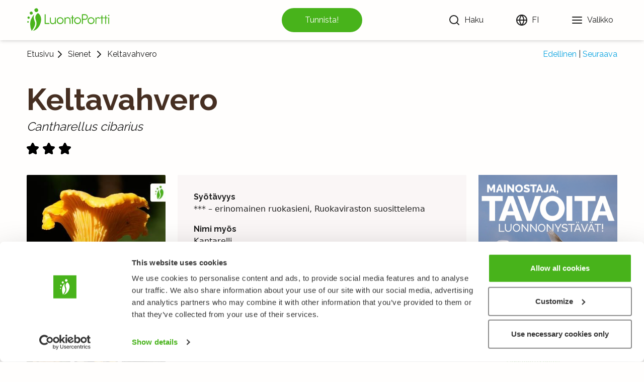

--- FILE ---
content_type: text/html; charset=utf-8
request_url: https://luontoportti.com/t/2549
body_size: 12849
content:
<!DOCTYPE html><html lang="fi"><head><title>Keltavahvero, Cantharellus cibarius - Sienet - LuontoPortti</title><meta charSet="utf-8"/><meta name="viewport" content="initial-scale=1.0, width=device-width"/><link rel="icon" href="/favicon.ico"/><link rel="icon" type="image/svg+xml" href="/favicon.svg"/><link rel="apple-touch-icon" href="/apple-touch-icon.png"/><link rel="manifest" href="/manifest.webmanifest"/><link href="https://fonts.gstatic.com" rel="preconnect"/><link rel="preconnect" href="https://images.luontoportti.com"/><link rel="dns-prefetch" href="https://images.luontoportti.com"/><link rel="preload" href="https://images.luontoportti.com/HuiC4VMwhquwE6pT5uPyzULCbmUZsVXWKh-2TR6e1yw/resize:fit:1920:1080/watermark:1.0:noea:-105:20:0/plain/s3://lportti-prod-images/01b2df76-9fb4-4007-9c87-f169b479a0fb@jpeg" as="image"/><meta name="next-head-count" content="10"/><link rel="preconnect" href="https://fonts.gstatic.com" crossorigin /><link rel="preload" href="/_next/static/css/0631999dc2da25cc.css" as="style"/><link rel="stylesheet" href="/_next/static/css/0631999dc2da25cc.css" data-n-g=""/><noscript data-n-css=""></noscript><script defer="" nomodule="" src="/_next/static/chunks/polyfills-5cd94c89d3acac5f.js"></script><script src="/_next/static/chunks/webpack-9eed9a0ee862fcf1.js" defer=""></script><script src="/_next/static/chunks/framework-0a73da63deeaf067.js" defer=""></script><script src="/_next/static/chunks/main-b221f2e5e9a0fae3.js" defer=""></script><script src="/_next/static/chunks/pages/_app-7737f31402957083.js" defer=""></script><script src="/_next/static/chunks/29107295-fb0b3f32d1fbea72.js" defer=""></script><script src="/_next/static/chunks/625-bd414ea7c6d8a12f.js" defer=""></script><script src="/_next/static/chunks/940-bce281c0047665fa.js" defer=""></script><script src="/_next/static/chunks/951-fe16dfd1cfa42b88.js" defer=""></script><script src="/_next/static/chunks/pages/t/%5B...id%5D-64bb7630b25eab67.js" defer=""></script><script src="/_next/static/ClzTiNkMR9JCkPQgff2gF/_buildManifest.js" defer=""></script><script src="/_next/static/ClzTiNkMR9JCkPQgff2gF/_ssgManifest.js" defer=""></script><script src="/_next/static/ClzTiNkMR9JCkPQgff2gF/_middlewareManifest.js" defer=""></script><style data-href="https://fonts.googleapis.com/css2?family=Raleway:wght@100;400;500;700">@font-face{font-family:'Raleway';font-style:normal;font-weight:100;src:url(https://fonts.gstatic.com/s/raleway/v37/1Ptxg8zYS_SKggPN4iEgvnHyvveLxVvao4CM.woff) format('woff')}@font-face{font-family:'Raleway';font-style:normal;font-weight:400;src:url(https://fonts.gstatic.com/s/raleway/v37/1Ptxg8zYS_SKggPN4iEgvnHyvveLxVvaooCM.woff) format('woff')}@font-face{font-family:'Raleway';font-style:normal;font-weight:500;src:url(https://fonts.gstatic.com/s/raleway/v37/1Ptxg8zYS_SKggPN4iEgvnHyvveLxVvoooCM.woff) format('woff')}@font-face{font-family:'Raleway';font-style:normal;font-weight:700;src:url(https://fonts.gstatic.com/s/raleway/v37/1Ptxg8zYS_SKggPN4iEgvnHyvveLxVs9pYCM.woff) format('woff')}@font-face{font-family:'Raleway';font-style:normal;font-weight:100;src:url(https://fonts.gstatic.com/s/raleway/v37/1Ptug8zYS_SKggPNyCAIT4ttDfCmxA.woff2) format('woff2');unicode-range:U+0460-052F,U+1C80-1C8A,U+20B4,U+2DE0-2DFF,U+A640-A69F,U+FE2E-FE2F}@font-face{font-family:'Raleway';font-style:normal;font-weight:100;src:url(https://fonts.gstatic.com/s/raleway/v37/1Ptug8zYS_SKggPNyCkIT4ttDfCmxA.woff2) format('woff2');unicode-range:U+0301,U+0400-045F,U+0490-0491,U+04B0-04B1,U+2116}@font-face{font-family:'Raleway';font-style:normal;font-weight:100;src:url(https://fonts.gstatic.com/s/raleway/v37/1Ptug8zYS_SKggPNyCIIT4ttDfCmxA.woff2) format('woff2');unicode-range:U+0102-0103,U+0110-0111,U+0128-0129,U+0168-0169,U+01A0-01A1,U+01AF-01B0,U+0300-0301,U+0303-0304,U+0308-0309,U+0323,U+0329,U+1EA0-1EF9,U+20AB}@font-face{font-family:'Raleway';font-style:normal;font-weight:100;src:url(https://fonts.gstatic.com/s/raleway/v37/1Ptug8zYS_SKggPNyCMIT4ttDfCmxA.woff2) format('woff2');unicode-range:U+0100-02BA,U+02BD-02C5,U+02C7-02CC,U+02CE-02D7,U+02DD-02FF,U+0304,U+0308,U+0329,U+1D00-1DBF,U+1E00-1E9F,U+1EF2-1EFF,U+2020,U+20A0-20AB,U+20AD-20C0,U+2113,U+2C60-2C7F,U+A720-A7FF}@font-face{font-family:'Raleway';font-style:normal;font-weight:100;src:url(https://fonts.gstatic.com/s/raleway/v37/1Ptug8zYS_SKggPNyC0IT4ttDfA.woff2) format('woff2');unicode-range:U+0000-00FF,U+0131,U+0152-0153,U+02BB-02BC,U+02C6,U+02DA,U+02DC,U+0304,U+0308,U+0329,U+2000-206F,U+20AC,U+2122,U+2191,U+2193,U+2212,U+2215,U+FEFF,U+FFFD}@font-face{font-family:'Raleway';font-style:normal;font-weight:400;src:url(https://fonts.gstatic.com/s/raleway/v37/1Ptug8zYS_SKggPNyCAIT4ttDfCmxA.woff2) format('woff2');unicode-range:U+0460-052F,U+1C80-1C8A,U+20B4,U+2DE0-2DFF,U+A640-A69F,U+FE2E-FE2F}@font-face{font-family:'Raleway';font-style:normal;font-weight:400;src:url(https://fonts.gstatic.com/s/raleway/v37/1Ptug8zYS_SKggPNyCkIT4ttDfCmxA.woff2) format('woff2');unicode-range:U+0301,U+0400-045F,U+0490-0491,U+04B0-04B1,U+2116}@font-face{font-family:'Raleway';font-style:normal;font-weight:400;src:url(https://fonts.gstatic.com/s/raleway/v37/1Ptug8zYS_SKggPNyCIIT4ttDfCmxA.woff2) format('woff2');unicode-range:U+0102-0103,U+0110-0111,U+0128-0129,U+0168-0169,U+01A0-01A1,U+01AF-01B0,U+0300-0301,U+0303-0304,U+0308-0309,U+0323,U+0329,U+1EA0-1EF9,U+20AB}@font-face{font-family:'Raleway';font-style:normal;font-weight:400;src:url(https://fonts.gstatic.com/s/raleway/v37/1Ptug8zYS_SKggPNyCMIT4ttDfCmxA.woff2) format('woff2');unicode-range:U+0100-02BA,U+02BD-02C5,U+02C7-02CC,U+02CE-02D7,U+02DD-02FF,U+0304,U+0308,U+0329,U+1D00-1DBF,U+1E00-1E9F,U+1EF2-1EFF,U+2020,U+20A0-20AB,U+20AD-20C0,U+2113,U+2C60-2C7F,U+A720-A7FF}@font-face{font-family:'Raleway';font-style:normal;font-weight:400;src:url(https://fonts.gstatic.com/s/raleway/v37/1Ptug8zYS_SKggPNyC0IT4ttDfA.woff2) format('woff2');unicode-range:U+0000-00FF,U+0131,U+0152-0153,U+02BB-02BC,U+02C6,U+02DA,U+02DC,U+0304,U+0308,U+0329,U+2000-206F,U+20AC,U+2122,U+2191,U+2193,U+2212,U+2215,U+FEFF,U+FFFD}@font-face{font-family:'Raleway';font-style:normal;font-weight:500;src:url(https://fonts.gstatic.com/s/raleway/v37/1Ptug8zYS_SKggPNyCAIT4ttDfCmxA.woff2) format('woff2');unicode-range:U+0460-052F,U+1C80-1C8A,U+20B4,U+2DE0-2DFF,U+A640-A69F,U+FE2E-FE2F}@font-face{font-family:'Raleway';font-style:normal;font-weight:500;src:url(https://fonts.gstatic.com/s/raleway/v37/1Ptug8zYS_SKggPNyCkIT4ttDfCmxA.woff2) format('woff2');unicode-range:U+0301,U+0400-045F,U+0490-0491,U+04B0-04B1,U+2116}@font-face{font-family:'Raleway';font-style:normal;font-weight:500;src:url(https://fonts.gstatic.com/s/raleway/v37/1Ptug8zYS_SKggPNyCIIT4ttDfCmxA.woff2) format('woff2');unicode-range:U+0102-0103,U+0110-0111,U+0128-0129,U+0168-0169,U+01A0-01A1,U+01AF-01B0,U+0300-0301,U+0303-0304,U+0308-0309,U+0323,U+0329,U+1EA0-1EF9,U+20AB}@font-face{font-family:'Raleway';font-style:normal;font-weight:500;src:url(https://fonts.gstatic.com/s/raleway/v37/1Ptug8zYS_SKggPNyCMIT4ttDfCmxA.woff2) format('woff2');unicode-range:U+0100-02BA,U+02BD-02C5,U+02C7-02CC,U+02CE-02D7,U+02DD-02FF,U+0304,U+0308,U+0329,U+1D00-1DBF,U+1E00-1E9F,U+1EF2-1EFF,U+2020,U+20A0-20AB,U+20AD-20C0,U+2113,U+2C60-2C7F,U+A720-A7FF}@font-face{font-family:'Raleway';font-style:normal;font-weight:500;src:url(https://fonts.gstatic.com/s/raleway/v37/1Ptug8zYS_SKggPNyC0IT4ttDfA.woff2) format('woff2');unicode-range:U+0000-00FF,U+0131,U+0152-0153,U+02BB-02BC,U+02C6,U+02DA,U+02DC,U+0304,U+0308,U+0329,U+2000-206F,U+20AC,U+2122,U+2191,U+2193,U+2212,U+2215,U+FEFF,U+FFFD}@font-face{font-family:'Raleway';font-style:normal;font-weight:700;src:url(https://fonts.gstatic.com/s/raleway/v37/1Ptug8zYS_SKggPNyCAIT4ttDfCmxA.woff2) format('woff2');unicode-range:U+0460-052F,U+1C80-1C8A,U+20B4,U+2DE0-2DFF,U+A640-A69F,U+FE2E-FE2F}@font-face{font-family:'Raleway';font-style:normal;font-weight:700;src:url(https://fonts.gstatic.com/s/raleway/v37/1Ptug8zYS_SKggPNyCkIT4ttDfCmxA.woff2) format('woff2');unicode-range:U+0301,U+0400-045F,U+0490-0491,U+04B0-04B1,U+2116}@font-face{font-family:'Raleway';font-style:normal;font-weight:700;src:url(https://fonts.gstatic.com/s/raleway/v37/1Ptug8zYS_SKggPNyCIIT4ttDfCmxA.woff2) format('woff2');unicode-range:U+0102-0103,U+0110-0111,U+0128-0129,U+0168-0169,U+01A0-01A1,U+01AF-01B0,U+0300-0301,U+0303-0304,U+0308-0309,U+0323,U+0329,U+1EA0-1EF9,U+20AB}@font-face{font-family:'Raleway';font-style:normal;font-weight:700;src:url(https://fonts.gstatic.com/s/raleway/v37/1Ptug8zYS_SKggPNyCMIT4ttDfCmxA.woff2) format('woff2');unicode-range:U+0100-02BA,U+02BD-02C5,U+02C7-02CC,U+02CE-02D7,U+02DD-02FF,U+0304,U+0308,U+0329,U+1D00-1DBF,U+1E00-1E9F,U+1EF2-1EFF,U+2020,U+20A0-20AB,U+20AD-20C0,U+2113,U+2C60-2C7F,U+A720-A7FF}@font-face{font-family:'Raleway';font-style:normal;font-weight:700;src:url(https://fonts.gstatic.com/s/raleway/v37/1Ptug8zYS_SKggPNyC0IT4ttDfA.woff2) format('woff2');unicode-range:U+0000-00FF,U+0131,U+0152-0153,U+02BB-02BC,U+02C6,U+02DA,U+02DC,U+0304,U+0308,U+0329,U+2000-206F,U+20AC,U+2122,U+2191,U+2193,U+2212,U+2215,U+FEFF,U+FFFD}</style></head><body><div id="__next" data-reactroot=""><div class="w-screen"><header class="header"><nav class="navigation"><div class="logocontainer mr-2"><a aria-label="Etusivu" href="/"><svg id="symbol_svg__Layer_1" xmlns="http://www.w3.org/2000/svg" xmlns:xlink="http://www.w3.org/1999/xlink" x="0" y="0" viewBox="0 0 141.732 141.732" xml:space="preserve"><style>.symbol_svg__st0{clip-path:url(#symbol_svg__SVGID_2_);fill:#48b31b}</style><g><defs><path id="symbol_svg__SVGID_1_" d="M0 0h141.732v141.732H0z"></path></defs><clipPath id="symbol_svg__SVGID_2_"><use xlink:href="#symbol_svg__SVGID_1_" overflow="visible"></use></clipPath><path class="symbol_svg__st0" d="M79.619 74.066c13.462 31.444-16.458 58.665-16.458 58.665 27.986-5.587 45.399-37.87 45.397-62.685 0-25.192-17.535-34.865-17.535-34.865S68.379 47.816 79.619 74.066M91.046 14.627c2.643 5.067.732 11.275-4.302 13.844-5.04 2.583-11.259.571-13.908-4.492-2.656-5.065-.741-11.255 4.288-13.855 5.02-2.584 11.253-.567 13.922 4.503M61.381 31.667c2.123 4.084.573 9.088-3.485 11.151-4.058 2.065-9.068.44-11.194-3.634-2.135-4.089-.585-9.073 3.475-11.161 4.042-2.072 9.065-.442 11.204 3.644M44.916 57.428c1.601 3.101.41 6.89-2.671 8.446-3.085 1.566-6.877.313-8.487-2.78-1.609-3.104-.425-6.884 2.658-8.458 3.077-1.569 6.883-.32 8.5 2.792M39.928 81.633c1.09 2.124.262 4.697-1.845 5.748-2.111 1.054-4.696.194-5.782-1.925-1.084-2.122-.258-4.696 1.85-5.753 2.105-1.062 4.693-.19 5.777 1.93"></path><path class="symbol_svg__st0" d="M56.197 132.732S81.09 102.627 74.46 84.677c-6.553-17.75-9.096-27.088-4.57-42.385C48.523 68.546 48.216 84.63 48.216 97.561c0 20.24 7.91 34.923 7.981 35.171"></path></g></svg></a></div><button tabindex="-1" aria-disabled="true" type="button" class="speciesidentify"><span>Tunnista!</span></button><div class="linkscontainer"><div class="searchcontainer"><button type="button" class="searchbutton" aria-label="Haku"><svg xmlns="http://www.w3.org/2000/svg" width="24" height="24" viewBox="0 0 24 24" fill="none" stroke="currentColor" stroke-width="2" stroke-linecap="round" stroke-linejoin="round"><circle cx="11" cy="11" r="8"></circle><line x1="21" y1="21" x2="16.65" y2="16.65"></line></svg> <div class="hidden md:block ml-2">Haku</div></button></div><div class="langmenu"><button type="button" aria-label="Vaihda kieltä" class="headerlink"><svg xmlns="http://www.w3.org/2000/svg" width="24" height="24" viewBox="0 0 24 24" fill="none" stroke="currentColor" stroke-width="2" stroke-linecap="round" stroke-linejoin="round"><circle cx="12" cy="12" r="10"></circle><line x1="2" y1="12" x2="22" y2="12"></line><path d="M12 2a15.3 15.3 0 0 1 4 10 15.3 15.3 0 0 1-4 10 15.3 15.3 0 0 1-4-10 15.3 15.3 0 0 1 4-10z"></path></svg> <div class="hidden md:block ml-2">FI</div></button></div><button type="button" aria-label="Valikko" class="headerlink"><svg xmlns="http://www.w3.org/2000/svg" width="24" height="24" viewBox="0 0 24 24" fill="none" stroke="currentColor" stroke-width="2" stroke-linecap="round" stroke-linejoin="round"><line x1="3" y1="12" x2="21" y2="12"></line><line x1="3" y1="6" x2="21" y2="6"></line><line x1="3" y1="18" x2="21" y2="18"></line></svg> <div class="hidden md:block ml-2">Valikko</div></button></div></nav></header><div class="layoutcontainer"><div class="singletaxonomy"><div class="breadcrumbs"><div class="hierarchy"><a href="/">Etusivu</a><svg xmlns="http://www.w3.org/2000/svg" width="24" height="24" viewBox="0 0 24 24" fill="none" stroke="currentColor" stroke-width="2" stroke-linecap="round" stroke-linejoin="round"><polyline points="9 18 15 12 9 6"></polyline></svg><div class="flex flex-col md:px-1 leading-4 text-center"><a href="/c/7">Sienet</a></div><svg xmlns="http://www.w3.org/2000/svg" width="24" height="24" viewBox="0 0 24 24" fill="none" stroke="currentColor" stroke-width="2" stroke-linecap="round" stroke-linejoin="round"><polyline points="9 18 15 12 9 6"></polyline></svg><span class="overflow-hidden overflow-ellipsis px-1">Keltavahvero</span></div><div class="nextprev"><a href="/t/3373">Edellinen</a><span class="mx-1 text-lp-black">|</span><a href="/t/3415">Seuraava</a></div></div><div class="speciesheader"><div class="names"><h1>Keltavahvero</h1><span class="latinname italic">Cantharellus cibarius</span><div id="fungusedibility" class="mt-2"></div></div></div><div class="singlespecies columns"><div class="left"><div class="pictures"><button type="button" class="mainpicture"><div class="w-full"><img src="https://images.luontoportti.com/HuiC4VMwhquwE6pT5uPyzULCbmUZsVXWKh-2TR6e1yw/resize:fit:1920:1080/watermark:1.0:noea:-105:20:0/plain/s3://lportti-prod-images/01b2df76-9fb4-4007-9c87-f169b479a0fb@jpeg" alt="" title="" width="320" height="240"/></div></button><div class="picgrid"><button type="button"><div class="picgridinner"></div></button><button type="button"><div class="picgridinner"></div></button><button type="button"><div class="picgridinner"></div></button><button type="button"><div class="picgridinner"></div></button><button type="button"><div class="picgridinner"></div></button><button type="button"><div class="picgridinner"></div></button><button type="button"><div class="picgridinner"></div></button><button type="button"><div class="picgridinner"></div></button><button type="button"><div class="picgridinner"></div></button></div></div><div class="copyrights">© <!-- -->Tekijänoikeus<!-- -->:<!-- --> <span></span></div><ins class="adsbygoogle  ad-taxonomy-3" data-ad-client="ca-pub-6574582392206156" data-ad-slot="6940772040" data-ad-format="rectangle" data-full-width-responsive="false"> </ins><a href="https://luontoportti.com/p/mediakortti" target="_self" rel="" title="Katso tietoa mainosvaihtoehdoista mediakortistamme" class="ownad "><img class="banner" src="/images/sb-banner-2025-11B-2x.png" width="342" height="266" loading="lazy" alt=""/></a><a href="https://luontoportti.com/p/kuinka-tunnistaa-lajeja-helposti" target="_self" rel="" title="Opi tunnistamaan lajeja helposti LuontoPortin avulla" class="ownad "><img class="banner" src="/images/sb-banner-2025-09A-2x.jpg" width="342" height="285" loading="lazy" alt=""/></a></div><div class="middle"><div class="articlecontainer"><ins class="adsbygoogle  ad-taxonomy-4" data-ad-client="ca-pub-6574582392206156" data-ad-slot="2046025246" data-ad-format="rectangle" data-full-width-responsive="false"> </ins><div class="moregenus"><div class="speciesgrid"></div></div></div></div><div class="right"><div class="lp-taxonomy-tree lg:-mr-10 xl:-mr-4 2xl:-mr-4"><div class="top"><h3 class="title">Taksonomia</h3><button type="button" class="button"><svg xmlns="http://www.w3.org/2000/svg" width="24" height="24" viewBox="0 0 24 24" fill="none" stroke="currentColor" stroke-width="2" stroke-linecap="round" stroke-linejoin="round"><polyline points="6 9 12 15 18 9"></polyline></svg></button></div><div class="rows"><div class="row"><div style="min-width:48px" class="left"></div><div class="right"><h4 class="ranktitle">Luokka</h4><a class="link" href="/t/2424">Varsinaiset avokantaiset - Agaricomycetes</a></div></div><div class="row"><div style="min-width:60px" class="left"></div><div class="right"><h4 class="ranktitle">Lahko</h4><a class="link" href="/t/2546">Cantharellales</a></div></div><div class="row"><div style="min-width:72px" class="left"></div><div class="right"><h4 class="ranktitle">Heimo</h4><a class="link" href="/t/2547">Cantharellaceae</a></div></div><div class="row"><div style="min-width:84px" class="left"></div><div class="right"><h4 class="ranktitle">Suku</h4><a class="link" href="/t/2548">Cantharellus</a></div></div><div class="row -selected -last -hasarticle"><div style="min-width:96px" class="left"></div><div class="right"><h4 class="ranktitle">Laji</h4><a class="link" href="/t/2549">Keltavahvero - Cantharellus cibarius</a></div></div></div></div><ins class="adsbygoogle -fallback ad-taxonomy-1" data-ad-client="ca-pub-6574582392206156" data-ad-slot="4569759577" data-ad-format="rectangle" data-full-width-responsive="false"><div class="fallback"><a href="https://holvi.com/shop/naturegate/" target="_self" rel="" title="Tutustu LuontoPortin verkkokaupan valikoimaan" class=""><img class="banner" srcSet="/images/sb-placeholder-banner-A-2022-07@1x.png, /images/sb-placeholder-banner-A-2022-07@2x.png 2x" src="/images/sb-placeholder-banner-A-2022-07@2x.png" width="342" height="280" loading="lazy" alt=""/></a></div></ins><div class="my-6"><div><img src="/images/fungus_edibility/1.svg" alt="Erinomainen ruokasieni"/></div></div><ins class="adsbygoogle  ad-taxonomy-2" data-ad-client="ca-pub-6574582392206156" data-ad-slot="8828568784" data-ad-format="rectangle" data-full-width-responsive="false"> </ins><a href="https://luontoportti.com/p/mediakortti" target="_self" rel="" title="Katso tietoa mainosvaihtoehdoista mediakortistamme" class="ownad "><img class="banner" src="/images/sb-banner-2025-11B-2x.png" width="342" height="266" loading="lazy" alt=""/></a><a href="https://luontoportti.com/p/kuinka-tunnistaa-lajeja-helposti" target="_self" rel="" title="Opi tunnistamaan lajeja helposti LuontoPortin avulla" class="ownad "><img class="banner" src="/images/sb-banner-2025-09A-2x.jpg" width="342" height="285" loading="lazy" alt=""/></a><div class="moregenus"><div class="speciesgrid"></div></div></div></div></div></div><footer class="footer"><div class="linkscontainer"><div class="linklist"><h4>LuontoPortti</h4><a href="/info">Tietoa meistä</a><a target="_blank" rel="noopener" href="https://lehti.luontoportti.fi/">Verkkolehti<!-- --> <svg xmlns="http://www.w3.org/2000/svg" width="20" height="20" viewBox="0 0 24 24" fill="none" stroke="currentColor" stroke-width="2" stroke-linecap="round" stroke-linejoin="round" class="inline"><path d="M18 13v6a2 2 0 0 1-2 2H5a2 2 0 0 1-2-2V8a2 2 0 0 1 2-2h6"></path><polyline points="15 3 21 3 21 9"></polyline><line x1="10" y1="14" x2="21" y2="3"></line></svg></a><a target="_blank" rel="noopener" href="https://kurssit.luontoportti.fi/?utm_source=web&amp;utm_medium=lp21&amp;utm_content=footer">Verkkokurssit<!-- --> <svg xmlns="http://www.w3.org/2000/svg" width="20" height="20" viewBox="0 0 24 24" fill="none" stroke="currentColor" stroke-width="2" stroke-linecap="round" stroke-linejoin="round" class="inline"><path d="M18 13v6a2 2 0 0 1-2 2H5a2 2 0 0 1-2-2V8a2 2 0 0 1 2-2h6"></path><polyline points="15 3 21 3 21 9"></polyline><line x1="10" y1="14" x2="21" y2="3"></line></svg></a><a target="_blank" rel="noopener noreferrer" href="https://holvi.com/shop/naturegate">Verkkokauppa<!-- --> <svg xmlns="http://www.w3.org/2000/svg" width="20" height="20" viewBox="0 0 24 24" fill="none" stroke="currentColor" stroke-width="2" stroke-linecap="round" stroke-linejoin="round" class="inline"><path d="M18 13v6a2 2 0 0 1-2 2H5a2 2 0 0 1-2-2V8a2 2 0 0 1 2-2h6"></path><polyline points="15 3 21 3 21 9"></polyline><line x1="10" y1="14" x2="21" y2="3"></line></svg></a></div><div class="linklist"><h4>Lajit</h4><a href="/c/1">Kukkakasvit</a><a href="/c/2">Puut ja pensaat</a><a href="/c/3">Linnut</a><a href="/c/5">Perhoset</a><a href="/c/4">Nisäkkäät</a><a href="/c/7">Sienet</a><a href="/c/6">Kalat</a><a href="/c/8">Itämeri</a></div><div class="linklist"><h4>Muualla</h4><div class="linkrow"><svg xmlns="http://www.w3.org/2000/svg" width="24" height="24" viewBox="0 0 24 24" fill="none" stroke="currentColor" stroke-width="2" stroke-linecap="round" stroke-linejoin="round"><path d="M18 2h-3a5 5 0 0 0-5 5v3H7v4h3v8h4v-8h3l1-4h-4V7a1 1 0 0 1 1-1h3z"></path></svg><a href="https://www.facebook.com/naturegate">Facebook</a></div><div class="linkrow"><svg xmlns="http://www.w3.org/2000/svg" width="24" height="24" viewBox="0 0 24 24" fill="none" stroke="currentColor" stroke-width="2" stroke-linecap="round" stroke-linejoin="round"><rect x="2" y="2" width="20" height="20" rx="5" ry="5"></rect><path d="M16 11.37A4 4 0 1 1 12.63 8 4 4 0 0 1 16 11.37z"></path><line x1="17.5" y1="6.5" x2="17.51" y2="6.5"></line></svg><a href="https://www.instagram.com/naturegateofficial">Instagram</a></div><div class="linkrow"><svg xmlns="http://www.w3.org/2000/svg" width="24" height="24" viewBox="0 0 24 24" fill="none" stroke="currentColor" stroke-width="2" stroke-linecap="round" stroke-linejoin="round"><path d="M22.54 6.42a2.78 2.78 0 0 0-1.94-2C18.88 4 12 4 12 4s-6.88 0-8.6.46a2.78 2.78 0 0 0-1.94 2A29 29 0 0 0 1 11.75a29 29 0 0 0 .46 5.33A2.78 2.78 0 0 0 3.4 19c1.72.46 8.6.46 8.6.46s6.88 0 8.6-.46a2.78 2.78 0 0 0 1.94-2 29 29 0 0 0 .46-5.25 29 29 0 0 0-.46-5.33z"></path><polygon points="9.75 15.02 15.5 11.75 9.75 8.48 9.75 15.02"></polygon></svg><a href="https://www.youtube.com/user/NatureGateOfficial">Youtube</a></div></div><div class="linklist"><h4>Muuta</h4><a href="/privacypolicy">Käyttöehdot ja tietosuojakäytäntö</a><a href="/f?language=fi&amp;url=%2Ft%2F2549">Lähetä palautetta!</a><a href="/p/luontoportti-tekijanoikeudet-opetuksessa">Opettajille ja oppilaitoksille</a><a href="/p/luontoportti-tekijanoikeudet-opetuksessa">Tee Kopiosto-ilmoitus</a><a href="/p/mediakortti">Mainostaminen ja kumppanuudet</a><a href="/p/yrityksille">Palvelut yrityksille, lisensointi</a></div></div><div class="copyright"><span>Kaikki oikeudet pidätetään. © LuontoPortti / NatureGate 2025</span></div></footer></div></div><script id="__NEXT_DATA__" type="application/json">{"props":{"pageProps":{"data":{"taxonomy_by_pk":{"scientific_name":"Cantharellus cibarius","common_name":"Keltavahvero","id":2549,"rank_id":"species","rank":{"id":"species","name":"Laji"},"path":"3.2422.2423.2424.2546.2547.2548.2549","taxonomy_articles":[{"article":"\u003cul\u003e\n\u003cli\u003e\n\u003ch3\u003eSyötävyys\u003c/h3\u003e\n\u003cp\u003e*** – erinomainen ruokasieni, Ruokaviraston suosittelema\u003c/p\u003e\n\u003c/li\u003e\n\u003cli\u003e\n\u003ch3\u003eNimi myös\u003c/h3\u003e\n\u003cp\u003eKantarelli\u003c/p\u003e\n\u003c/li\u003e\n\u003cli\u003e\n\u003ch3\u003eNäköislajit\u003c/h3\u003e\n\u003cp\u003e\u003clp-taxonomy-link data-id=\"2552\"\u003evalevahvero\u003c/lp-taxonomy-link\u003e\u003c/p\u003e\n\u003c/li\u003e\n\u003cli\u003e\n\u003ch3\u003eLakki\u003c/h3\u003e\n\u003cp\u003e2–13 cm leveä, nuorena puolipallomainen, vanhetessaan laakenee ja kovertuu suppilomaiseksi tai trumpettimaiseksi. Reunoilta pitkään sisäänkiertynyt ja aaltopoimuinen, sileä, kuiva tai hieman limainen. Väri munankeltainen, vanhemmiten ja kuivana haalistuva. Lakin alapinnalla on helttoja muistuttavat haaroittuvat, johteiset, lakin väriset poimut.\u003c/p\u003e\n\u003c/li\u003e\n\u003cli\u003e\n\u003ch3\u003eJalka\u003c/h3\u003e\n\u003cp\u003e3–10 cm pitkä, 0,5–1 cm paksu, tyveä kohti suippeneva, lakin värinen tai varsinkin tyveltä lakkia vaaleampi, kova, täyteinen.\u003c/p\u003e\n\u003c/li\u003e\n\u003cli\u003e\n\u003ch3\u003eMalto\u003c/h3\u003e\n\u003cp\u003eKellanvalkoista, tiivistä, paksua.\u003c/p\u003e\n\u003c/li\u003e\n\u003cli\u003e\n\u003ch3\u003eItiöpölyn väri\u003c/h3\u003e\n\u003cp\u003eKellertävä.\u003c/p\u003e\n\u003c/li\u003e\n\u003cli\u003e\n\u003ch3\u003eMaku\u003c/h3\u003e\n\u003cp\u003eMieto, lievästi kirpeä.\u003c/p\u003e\n\u003c/li\u003e\n\u003cli\u003e\n\u003ch3\u003eHaju\u003c/h3\u003e\n\u003cp\u003eMiellyttävä, voimakas, hedelmäinen.\u003c/p\u003e\n\u003c/li\u003e\n\u003cli\u003e\n\u003ch3\u003eKasvupaikka\u003c/h3\u003e\n\u003cp\u003eTuoreet kangasmetsät, hakamaat, koivikot, männiköt, metsäiset pihat, valoisat paikat, joissa maa rikkoutunut, metsäteiden ja polkujen varret. Meillä pääasiassa koivun, joskus myös männyn ja kuusen juurisieni. Harvinaistuu pohjoiseen päin, tavataan kuitenkin Utsjoella asti.\u003c/p\u003e\n\u003c/li\u003e\n\u003cli\u003e\n\u003ch3\u003eSatoaika\u003c/h3\u003e\n\u003cp\u003eKesä–joulukuu.\u003c/p\u003e\n\u003c/li\u003e\n\u003cli\u003e\n\u003ch3\u003eSäilöntä\u003c/h3\u003e\n\u003cp\u003eKuivaus, pakastus. Voidaan säilöä monin tavoin.\u003c/p\u003e\n\u003c/li\u003e\n\u003c/ul\u003e\n\u003cp\u003eKeltavahvero eli kantarelli kuuluu suosituimpiin metsäsieniimme. Se kasvaa useimmiten koivun, mutta myös männyn ja kuusen seurassa usein suurina ryhminä, yleisenä Etelä- ja Keski-Suomessa, harvinaisempana pohjoisessa. Sitä on löydetty kuitenkin Tunturi-Lappia myöten. Kantarelli on helppo tunnistaa, se on runsassatoinen ja sen satokausi on pitkä; kesäkuusta myöhäiseen syksyyn, jopa alkutalveen. Keltavahvero on myös hyvin paikkauskollinen ja sitä voi löytää samasta paikasta vuodesta toiseen. Hyvät kantarellipaikat ovatkin mökkiläisten tarkoin varjeltuja salaisuuksia. Keltavahveron itiöemät ovat sienestäjän riemuksi hidaskasvuisia, pitkäikäisiä ja harvemmin toukkaisia tiivismaltoisuutensa vuoksi. Kerätytkin sienet säilyvät usean päivän tuoreina kuivassa ja viileässä paikassa.\u003c/p\u003e\n\u003cp\u003eKeltavahveroa eniten muistuttava sieni on valevahvero (\u003cem\u003eHygrophoropsis aurantiaca\u003c/em\u003e). Myös se on keltainen, laakea ja kuoppakeskustainen. Valevahverolla on kuitenkin oikeat heltat, jotka ovat oranssinpunaiset, haarovat ja hyvin tiheässä. Valevahvero on lahottaja ja kasvaa karikkeessa, puuaineksessa tai kannoilla. Valevahveron malto on ohuempaa ja pehmeämpää ja sen jalka on tummempi kuin keltavahveron. Valevahvero on syötäväksi kelpaava, mutta sitkeähkö.\u003c/p\u003e\n\u003cp\u003eKeltavahveroa saattavat muistuttaa mustatorvisienten sukuun nykyisin listatut suppilo- (\u003cem\u003eCraterellus tubaeformis\u003c/em\u003e) ja kosteikkovahvero (\u003cem\u003eC. lutescens\u003c/em\u003e). Suppilo- ja kosteikkovahvero ovat ruskeankeltaisia ja muistuttavat kuitenkin enemmän toisiaan kuin kokonaan munankeltaista keltavahveroa. Suppilo- ja keltavahverolla on lakin alapinnalla poimut, kosteikkovahveron alapinta on sileä tai hieman ryppyinen. Suppilo- ja kosteikkovahvero ovat molemmat erinomaisia ruokasieniä. Keltavahverosta on olemassa myös valkoinen ‘albino’ muoto, joka on aivan yhtä hyvä kuin se ‘oikea’.\u003c/p\u003e","url_slug":"keltavahvero","language":"fi","section":"sienet","legacy_copyright":null,"information_strike":"\u003ch4\u003eTietoa ravintoaineista\u003c/h4\u003e\n\u003cp\u003eTHL:n ylläpitämästä Fineli-verkkopalvelusta löydät tutkimustietoa tämän lajin sisältämistä ravintoaineista: \u003ca href=\"https://fineli.fi/fineli/fi/elintarvikkeet/367\"\u003ehttps://fineli.fi/fineli/fi/elintarvikkeet/367\u003c/a\u003e\u003c/p\u003e"}],"taxonomy_images":[{"image_id":"01b2df76-9fb4-4007-9c87-f169b479a0fb","ordernum":0,"image":{"urls":[{"preset":"thumbnail","url":"https://images.luontoportti.com/Yl25v3hHUHjot9xCxE24CB-9pvt_8J94lhfUfSOXuQ4/resize:fit:200:200/watermark:1.0:soea:10:10:0.2/plain/s3://lportti-prod-images/01b2df76-9fb4-4007-9c87-f169b479a0fb@jpeg"},{"preset":"gallery","url":"https://images.luontoportti.com/dAwsxcv0tyh_lCU1T8p_Lc5EZ-fhytYg2SfaN9UojUA/resize:fit:1920:1080/watermark:1.0:noea:-6:20:0/plain/s3://lportti-prod-images/01b2df76-9fb4-4007-9c87-f169b479a0fb@jpeg"},{"preset":"main","url":"https://images.luontoportti.com/HuiC4VMwhquwE6pT5uPyzULCbmUZsVXWKh-2TR6e1yw/resize:fit:1920:1080/watermark:1.0:noea:-105:20:0/plain/s3://lportti-prod-images/01b2df76-9fb4-4007-9c87-f169b479a0fb@jpeg"}],"filename":"main_keltavahvero.jpg","created_at":"2012-09-26T17:57:23+00:00","copyright":"Jouko Lehmuskallio","caption":"","alt":"","height":240,"width":320}},{"image_id":"a5b718fe-cbbf-431a-8a16-cc147d1856a8","ordernum":1,"image":{"urls":[{"preset":"thumbnail","url":"https://images.luontoportti.com/1oQJuell_9pWOugrOmyVrweE7IYScyRHhXVwQeD3_jo/resize:fit:200:200/watermark:1.0:soea:10:10:0.2/plain/s3://lportti-prod-images/a5b718fe-cbbf-431a-8a16-cc147d1856a8@jpeg"},{"preset":"gallery","url":"https://images.luontoportti.com/qhiotL44Z_CqGJpgzbifAK1NFZL-mxujMgO9oEX0PZA/resize:fit:1920:1080/watermark:1.0:noea:-6:20:0/plain/s3://lportti-prod-images/a5b718fe-cbbf-431a-8a16-cc147d1856a8@jpeg"},{"preset":"main","url":"https://images.luontoportti.com/nj5spp2xpCesCGCuMo9HZZJViwWLu7aqTHnG0kAq0rE/resize:fit:1920:1080/watermark:1.0:noea:-105:20:0/plain/s3://lportti-prod-images/a5b718fe-cbbf-431a-8a16-cc147d1856a8@jpeg"}],"filename":"keltavahvero_2.jpg","created_at":"2014-08-19T11:28:45+00:00","copyright":"Jouko Lehmuskallio","caption":"","alt":"","height":800,"width":1067}},{"image_id":"8e592011-98d8-4369-9735-b4793c4a30b3","ordernum":2,"image":{"urls":[{"preset":"thumbnail","url":"https://images.luontoportti.com/dwawqDBlHa6-BPzJlaWPh-DJfwZjdNp6BDnuXtFWXe8/resize:fit:200:200/watermark:1.0:soea:10:10:0.2/plain/s3://lportti-prod-images/8e592011-98d8-4369-9735-b4793c4a30b3@jpeg"},{"preset":"gallery","url":"https://images.luontoportti.com/wqH5bKxROAfSFLcK5YlDX2hTtCiU7_s7Fp0YfFjkaCE/resize:fit:1920:1080/watermark:1.0:noea:-6:20:0/plain/s3://lportti-prod-images/8e592011-98d8-4369-9735-b4793c4a30b3@jpeg"},{"preset":"main","url":"https://images.luontoportti.com/p-dcc4J6gPndbTuvtI4mDGprj2CdDV-f8pSOWaNROk0/resize:fit:1920:1080/watermark:1.0:noea:-105:20:0/plain/s3://lportti-prod-images/8e592011-98d8-4369-9735-b4793c4a30b3@jpeg"}],"filename":"keltavahvero_440.jpg","created_at":"2012-09-26T17:33:26+00:00","copyright":"Jouko Lehmuskallio","caption":"","alt":"","height":800,"width":1067}},{"image_id":"f6e0ae38-ca36-43fd-a89a-d44d73d66f33","ordernum":3,"image":{"urls":[{"preset":"thumbnail","url":"https://images.luontoportti.com/iupqg-OsmFORSVsNL6mZDoAHZ7cMbXbEm6o0UwVIfHs/resize:fit:200:200/watermark:1.0:soea:10:10:0.2/plain/s3://lportti-prod-images/f6e0ae38-ca36-43fd-a89a-d44d73d66f33@jpeg"},{"preset":"gallery","url":"https://images.luontoportti.com/MvZVl0kJLKMG1zCBMkWSuPxmcM0vr2el6V47DKMqlP8/resize:fit:1920:1080/watermark:1.0:noea:-6:20:0/plain/s3://lportti-prod-images/f6e0ae38-ca36-43fd-a89a-d44d73d66f33@jpeg"},{"preset":"main","url":"https://images.luontoportti.com/tqANFAHfnhPZeSP3UlHnwisuZsEc3r47jAK_m69101k/resize:fit:1920:1080/watermark:1.0:noea:-105:20:0/plain/s3://lportti-prod-images/f6e0ae38-ca36-43fd-a89a-d44d73d66f33@jpeg"}],"filename":"keltavahvero_1.jpg","created_at":"2014-08-19T11:28:44+00:00","copyright":"Jouko Lehmuskallio","caption":"","alt":"","height":800,"width":1067}},{"image_id":"c49d9d82-a202-4cc4-87cb-d0e4fcefe68a","ordernum":4,"image":{"urls":[{"preset":"thumbnail","url":"https://images.luontoportti.com/MqjTVjj581ELHb6HorqAYqN9YqDV9heAJompKOFo5Ko/resize:fit:200:200/watermark:1.0:soea:10:10:0.2/plain/s3://lportti-prod-images/c49d9d82-a202-4cc4-87cb-d0e4fcefe68a@jpeg"},{"preset":"gallery","url":"https://images.luontoportti.com/cM6-gDrlV1X8bfLiX2JctlzJZ8zyySjHSRUWrGoEUk0/resize:fit:1920:1080/watermark:1.0:noea:-6:20:0/plain/s3://lportti-prod-images/c49d9d82-a202-4cc4-87cb-d0e4fcefe68a@jpeg"},{"preset":"main","url":"https://images.luontoportti.com/kS95Dic5TGJtAsfRrNdyG6hyJJY80HXNYW-pY6P7-SU/resize:fit:1920:1080/watermark:1.0:noea:-105:20:0/plain/s3://lportti-prod-images/c49d9d82-a202-4cc4-87cb-d0e4fcefe68a@jpeg"}],"filename":"keltavahvero_466.jpg","created_at":"2012-09-26T17:33:23+00:00","copyright":"Jouko Lehmuskallio","caption":"","alt":"","height":800,"width":1067}},{"image_id":"33d65037-543e-4e4c-ac29-64b4be7f4e56","ordernum":5,"image":{"urls":[{"preset":"thumbnail","url":"https://images.luontoportti.com/_150obXPCYZnCXweD-0CVpMgMag6GTszqkAKq5iW0zM/resize:fit:200:200/watermark:1.0:soea:10:10:0.2/plain/s3://lportti-prod-images/33d65037-543e-4e4c-ac29-64b4be7f4e56@jpeg"},{"preset":"gallery","url":"https://images.luontoportti.com/CTcnrkbWn65erbXE8JAsyEfih5e4TwadNrarVQ7IDrw/resize:fit:1920:1080/watermark:1.0:noea:-6:20:0/plain/s3://lportti-prod-images/33d65037-543e-4e4c-ac29-64b4be7f4e56@jpeg"},{"preset":"main","url":"https://images.luontoportti.com/iLNAC_DhPStqz80CDTn8siJwLIznmVLWKau93TsLyTU/resize:fit:1920:1080/watermark:1.0:noea:-105:20:0/plain/s3://lportti-prod-images/33d65037-543e-4e4c-ac29-64b4be7f4e56@jpeg"}],"filename":"keltavahvero_3.jpg","created_at":"2014-08-19T11:28:48+00:00","copyright":"Jouko Lehmuskallio","caption":"","alt":"","height":800,"width":1067}},{"image_id":"fb4cc44b-4371-4555-a0f9-8ee38da925bf","ordernum":6,"image":{"urls":[{"preset":"thumbnail","url":"https://images.luontoportti.com/27xGmhGBMbV4tc4xmlkDTIZ_iCwKhWMerqXMHcWivuA/resize:fit:200:200/watermark:1.0:soea:10:10:0.2/plain/s3://lportti-prod-images/fb4cc44b-4371-4555-a0f9-8ee38da925bf@jpeg"},{"preset":"gallery","url":"https://images.luontoportti.com/S4KPe9tYSIDBco_k1W_ngcqJsLepJLpGO5y9SlpU344/resize:fit:1920:1080/watermark:1.0:noea:-6:20:0/plain/s3://lportti-prod-images/fb4cc44b-4371-4555-a0f9-8ee38da925bf@jpeg"},{"preset":"main","url":"https://images.luontoportti.com/rcC8b1sRn404da3kZcf6ouYpKUwnc-VAuhEO3W7s03c/resize:fit:1920:1080/watermark:1.0:noea:-105:20:0/plain/s3://lportti-prod-images/fb4cc44b-4371-4555-a0f9-8ee38da925bf@jpeg"}],"filename":"keltavahvero_464.jpg","created_at":"2012-09-26T17:33:20+00:00","copyright":"Jouko Lehmuskallio","caption":"","alt":"","height":800,"width":1067}},{"image_id":"96fc51e7-1a53-479b-8442-04a0b1384236","ordernum":7,"image":{"urls":[{"preset":"thumbnail","url":"https://images.luontoportti.com/2bjxBY5DJ2ilf9SaRIEF4xfQOh5KvDKjnRbqrk2J-8Y/resize:fit:200:200/watermark:1.0:soea:10:10:0.2/plain/s3://lportti-prod-images/96fc51e7-1a53-479b-8442-04a0b1384236@jpeg"},{"preset":"gallery","url":"https://images.luontoportti.com/APur6EpmWZrTKwvuGGXouLZcw1jV3CRBH7DlIvFAW3E/resize:fit:1920:1080/watermark:1.0:noea:-6:20:0/plain/s3://lportti-prod-images/96fc51e7-1a53-479b-8442-04a0b1384236@jpeg"},{"preset":"main","url":"https://images.luontoportti.com/TyDuO34F_Jsh78hE-tUXPsZk_BscsWtPMn2d_8TrWyQ/resize:fit:1920:1080/watermark:1.0:noea:-105:20:0/plain/s3://lportti-prod-images/96fc51e7-1a53-479b-8442-04a0b1384236@jpeg"}],"filename":"keltavahvero-11TT-(4).jpg","created_at":"2017-01-02T10:12:24+00:00","copyright":"Jouko Lehmuskallio","caption":"","alt":"","height":800,"width":1067}},{"image_id":"b54f82d8-1480-4002-bb8a-739a66cc7670","ordernum":8,"image":{"urls":[{"preset":"thumbnail","url":"https://images.luontoportti.com/jDAR876rSYgmoq3iwjWti6Hg5lFd2VbJ0wPM4bsefjk/resize:fit:200:200/watermark:1.0:soea:10:10:0.2/plain/s3://lportti-prod-images/b54f82d8-1480-4002-bb8a-739a66cc7670@jpeg"},{"preset":"gallery","url":"https://images.luontoportti.com/Qcd86bWQTAzVo3qF0xnS1AYOeUWfW4CQ3cCzRblqVvQ/resize:fit:1920:1080/watermark:1.0:noea:-6:20:0/plain/s3://lportti-prod-images/b54f82d8-1480-4002-bb8a-739a66cc7670@jpeg"},{"preset":"main","url":"https://images.luontoportti.com/knl8IHRmFhgi9rS0u4Gis3zZ1OCuf_xYDggd5Ys2dEY/resize:fit:1920:1080/watermark:1.0:noea:-105:20:0/plain/s3://lportti-prod-images/b54f82d8-1480-4002-bb8a-739a66cc7670@jpeg"}],"filename":"keltavahvero_13jk_7_.jpg","created_at":"2013-10-02T12:14:01+00:00","copyright":"Jouko Lehmuskallio","caption":"'albino' muoto","alt":"","height":800,"width":1067}},{"image_id":"72b5f8d5-0d2b-4fe6-90d9-27b61436d6cd","ordernum":9,"image":{"urls":[{"preset":"thumbnail","url":"https://images.luontoportti.com/moxlM1Lmh54HddtCFr4r1hnSzKvWq10LFq0h6sE6FTM/resize:fit:200:200/watermark:1.0:soea:10:10:0.2/plain/s3://lportti-prod-images/72b5f8d5-0d2b-4fe6-90d9-27b61436d6cd@jpeg"},{"preset":"gallery","url":"https://images.luontoportti.com/IMJKA7os_fS3HZUw2wY-FSsXhvoDXl3pnq4bzFIv3jY/resize:fit:1920:1080/watermark:1.0:noea:-6:20:0/plain/s3://lportti-prod-images/72b5f8d5-0d2b-4fe6-90d9-27b61436d6cd@jpeg"},{"preset":"main","url":"https://images.luontoportti.com/kK3dMcKEZFdbGPh_QWOchIOL5x14q92Js8pw3af6xpE/resize:fit:1920:1080/watermark:1.0:noea:-105:20:0/plain/s3://lportti-prod-images/72b5f8d5-0d2b-4fe6-90d9-27b61436d6cd@jpeg"}],"filename":"keltavahvero-ja-valevahvero-11TT-(1).jpg","created_at":"2017-01-02T10:13:07+00:00","copyright":"Jouko Lehmuskallio","caption":"Keltavahvero ja valevahvero","alt":"","height":800,"width":1067}}],"taxonomy_widgets":[{"widget_type_id":"fungus_edibility","widget_data":1},{"widget_type_id":"fungus_coloring","widget_data":false}],"taxonomy_audios":[],"taxonomy_characteristic_sections":[{"show_in_section_listing":true,"characteristic_section":{"id":7,"name":"Sienet","names":{"da":"Svampe","de":"Pilze","en":"Mushrooms","es":"Hongos","fi":"Sienet","fr":"Champignons ","no":"Sopp","sv":"Svamp"},"browse_next":[{"taxonomy_id":3415}],"browse_previous":[{"taxonomy_id":3373}]}}],"other_common_names":[],"other_scientific_names":[],"ancestors":[{"id":3,"scientific_name":"Fungi","common_name":"Sienet","path":"3","rank":{"id":"kingdom","name":"Pääryhmä"},"taxonomy_articles":[]},{"id":2422,"scientific_name":"Basidiomycota","common_name":"Kantasienet","path":"3.2422","rank":{"id":"phylum","name":"Pääjakso"},"taxonomy_articles":[]},{"id":2423,"scientific_name":"Agaricomycotina","common_name":null,"path":"3.2422.2423","rank":{"id":"subphylum","name":"Alajakso"},"taxonomy_articles":[]},{"id":2424,"scientific_name":"Agaricomycetes","common_name":"Varsinaiset avokantaiset","path":"3.2422.2423.2424","rank":{"id":"class","name":"Luokka"},"taxonomy_articles":[]},{"id":2546,"scientific_name":"Cantharellales","common_name":null,"path":"3.2422.2423.2424.2546","rank":{"id":"order","name":"Lahko"},"taxonomy_articles":[]},{"id":2547,"scientific_name":"Cantharellaceae","common_name":null,"path":"3.2422.2423.2424.2546.2547","rank":{"id":"family","name":"Heimo"},"taxonomy_articles":[]},{"id":2548,"scientific_name":"Cantharellus","common_name":null,"path":"3.2422.2423.2424.2546.2547.2548","rank":{"id":"genus","name":"Suku"},"taxonomy_articles":[]}],"taxonomy_characteristic_values":[{"characteristic_value":{"id":715,"widget_data":"paljakka-ja-tunturikoivikko","name":"Paljakka ja tunturikoivikko","characteristic":{"widget_type":"map_area_fungi"}}},{"characteristic_value":{"id":716,"widget_data":"pohjois-boreaalinen-vyohyke","name":"Pohjoisboreaalinen vyöhyke","characteristic":{"widget_type":"map_area_fungi"}}},{"characteristic_value":{"id":717,"widget_data":"keskiboreaalinen-vyohyke","name":"Keskiboreaalinen vyöhyke","characteristic":{"widget_type":"map_area_fungi"}}},{"characteristic_value":{"id":718,"widget_data":"etelaboreaalinen-vyohyke","name":"Eteläboreaalinen vyöhyke","characteristic":{"widget_type":"map_area_fungi"}}},{"characteristic_value":{"id":719,"widget_data":"hemiboreaalinen-vyohyke","name":"Hemiboreaalinen vyöhyke","characteristic":{"widget_type":"map_area_fungi"}}}]}},"sharedPageData":{"characteristic_section":[{"id":1,"name":"Kukkakasvit","image":{"urls":[{"url":"https://images.luontoportti.com/JgRJhUh4r2zoQl-GUP_ifXaO6uVW0m0xM6AW3JcguMI/resize:fit:600:600/watermark:0.5:soea:0:0:0.2/plain/s3://lportti-prod-images/e9bb95ae-ba35-4c43-a451-e7d31fd3d83f@jpeg","preset":"large"},{"url":"https://images.luontoportti.com/-wPGwYqSUcr_K_9d0gqm5dPYDPKEGWEQIRNA7_pACo8/resize:fill:600:270/gravity:we/quality:30/plain/s3://lportti-prod-images/e9bb95ae-ba35-4c43-a451-e7d31fd3d83f@jpeg","preset":"speciesfront"}],"caption":null,"alt":null}},{"id":2,"name":"Puut ja pensaat","image":{"urls":[{"url":"https://images.luontoportti.com/-3oLzEGNL4pkCB6iiarzSsoQOJKTb1c48H_6u3mxpv0/resize:fit:600:600/watermark:0.5:soea:0:0:0.2/plain/s3://lportti-prod-images/d127ed5f-533b-40f3-b8c4-c9130ece60e7@jpeg","preset":"large"},{"url":"https://images.luontoportti.com/xiz9iISkBRTAS7oF6WQfRfjDBARwJir5088S7SXgrQ0/resize:fill:600:270/gravity:we/quality:30/plain/s3://lportti-prod-images/d127ed5f-533b-40f3-b8c4-c9130ece60e7@jpeg","preset":"speciesfront"}],"caption":null,"alt":null}},{"id":3,"name":"Linnut","image":{"urls":[{"url":"https://images.luontoportti.com/FHfGe6McZqDEkWV92FQJJ1UZ_cKiYS1ic7R_vgOR8gU/resize:fit:600:600/watermark:0.5:soea:0:0:0.2/plain/s3://lportti-prod-images/be43232a-d0a5-489f-a2f3-ede004846f1d@jpeg","preset":"large"},{"url":"https://images.luontoportti.com/2CllJZKGhKVBA-331uFGNVuYQkKEocWb-xvNZLC-LCE/resize:fill:600:270/gravity:we/quality:30/plain/s3://lportti-prod-images/be43232a-d0a5-489f-a2f3-ede004846f1d@jpeg","preset":"speciesfront"}],"caption":null,"alt":null}},{"id":5,"name":"Perhoset","image":{"urls":[{"url":"https://images.luontoportti.com/n_ZcQIc8wy7mKP3kgF5Kh0r3dhjvp69z2d81hMpEuvw/resize:fit:600:600/watermark:0.5:soea:0:0:0.2/plain/s3://lportti-prod-images/db2e2d14-5521-4a6c-86a2-e5c84b970fea@jpeg","preset":"large"},{"url":"https://images.luontoportti.com/2pC5N9QZlSgoVMqzrIYp1b4k7Llh0z1TpFgyidtOQ3g/resize:fill:600:270/gravity:we/quality:30/plain/s3://lportti-prod-images/db2e2d14-5521-4a6c-86a2-e5c84b970fea@jpeg","preset":"speciesfront"}],"caption":null,"alt":null}},{"id":4,"name":"Nisäkkäät","image":{"urls":[{"url":"https://images.luontoportti.com/DeJA5qX6EluNx8g3YsX_HLPlJMhFcLLaEK98dTSZFSY/resize:fit:600:600/watermark:0.5:soea:0:0:0.2/plain/s3://lportti-prod-images/1da0db68-64c3-411c-9381-a95f40bb5837@jpeg","preset":"large"},{"url":"https://images.luontoportti.com/VH8yKOa37uCKsXFSZoauurNC1ONZ2RKvQRxOtCk6Pqk/resize:fill:600:270/gravity:we/quality:30/plain/s3://lportti-prod-images/1da0db68-64c3-411c-9381-a95f40bb5837@jpeg","preset":"speciesfront"}],"caption":null,"alt":null}},{"id":7,"name":"Sienet","image":{"urls":[{"url":"https://images.luontoportti.com/_DpQxis1WWRgnhEY0Wo4nuaoTmDOZVhrPZJ7336rFgo/resize:fit:600:600/watermark:0.5:soea:0:0:0.2/plain/s3://lportti-prod-images/25f10b3e-ad01-4204-b426-2c602aab10e6@jpeg","preset":"large"},{"url":"https://images.luontoportti.com/vuQjvl_eIQs4SMpxzZYlbbRuccnl9HhUUmn5ZnnMgCA/resize:fill:600:270/gravity:we/quality:30/plain/s3://lportti-prod-images/25f10b3e-ad01-4204-b426-2c602aab10e6@jpeg","preset":"speciesfront"}],"caption":null,"alt":null}},{"id":6,"name":"Kalat","image":{"urls":[{"url":"https://images.luontoportti.com/NKI0XZCEStQ8fOHZ1l0vFgTC88D9DjxPOFtbvzSWODs/resize:fit:600:600/watermark:0.5:soea:0:0:0.2/plain/s3://lportti-prod-images/6ccf8f4f-3c37-412c-9201-828b3aa4463d@jpeg","preset":"large"},{"url":"https://images.luontoportti.com/AS4RStM-nHUIl3fOYKahbNFdrg9Bw6A-4zJqJuGnPl4/resize:fill:600:270/gravity:we/quality:30/plain/s3://lportti-prod-images/6ccf8f4f-3c37-412c-9201-828b3aa4463d@jpeg","preset":"speciesfront"}],"caption":null,"alt":null}},{"id":8,"name":"Itämeri","image":{"urls":[{"url":"https://images.luontoportti.com/f6ZtzuwigWbIvqiFylMV73uFrCixTeGfQGTfJEAwbWM/resize:fit:600:600/watermark:0.5:soea:0:0:0.2/plain/s3://lportti-prod-images/8fbf0f03-bca4-4f29-8d50-98df4e64026b@jpeg","preset":"large"},{"url":"https://images.luontoportti.com/xh9VbQCmxpY2Dml_qo5LuWfZpMLXVig6DYYQdGSETD8/resize:fill:600:270/gravity:we/quality:30/plain/s3://lportti-prod-images/8fbf0f03-bca4-4f29-8d50-98df4e64026b@jpeg","preset":"speciesfront"}],"caption":null,"alt":null}}],"language":[{"key":"da","names":{"da":"Dansk","en":"Danish","fi":"Tanska"}},{"key":"en","names":{"en":"English","fi":"Englanti"}},{"key":"es","names":{"en":"Spanish","es":"Español","fi":"Espanja"}},{"key":"fi","names":{"en":"Finnish","fi":"Suomi"}},{"key":"fr","names":{"en":"French","fi":"Ranska","fr":"Français"}},{"key":"no","names":{"en":"Norwegian","fi":"Norja","no":"Norsk"}},{"key":"sv","names":{"en":"Swedish","fi":"Ruotsi","sv":"Svenska"}},{"key":"de","names":{"de":"Deutsch","en":"German","fi":"Saksa"}}]},"__lang":"fi","__namespaces":{"common":{"copyright":"Tekijänoikeus","closeSearch":"Sulje haku","defaultTitle":"LuontoPortti","distributionMap":"Levinneisyyskartta","distributionMapGbif":"Levinneisyystietoa laajemmin","distributionMapKalaHavainnot":"Levinneisyystietoa Suomesta","distributionMapLintuatlas":"Levinneisyyskartta","distributionMapLintuatlasDescription":"Luonnontieteellinen keskusmuseo, Helsingin yliopisto.","distributionMapLintuatlasLicense":"Lisenssi","distributionMapLintuatlasSite":"Lintuatlas","feedback":{"anonymousChoice":"Anonyymi palaute","back":"Takaisin","emailChoice":"Minulle voi lähettää tarkentavia kysymyksiä sähköpostiin","email":"Sähköposti","feedback":"Palaute","feedbackRequired":"Täytä palaute-kenttä.","send":"Lähetä","suggestImprovement":"Lähetä palautetta!","thanksForFeedback":"Kiitos paljon palautteestasi!"},"footer":{"awards":"Palkinnot","copyright":"Kaikki oikeudet pidätetään. © LuontoPortti / NatureGate {{year}}","giveFeedback":"Lähetä palautetta!","infoAboutNatureGate":"Tietoa meistä","news":"Verkkolehti","courses":"Verkkokurssit","webshop":"Verkkokauppa","identification":"Lajien tunnistaminen","partners":"Yhteistyökumppanit","privacyPolicy":"Käyttöehdot ja tietosuojakäytäntö","titleElsewhere":"Muualla","titleNatureGate":"LuontoPortti","titleOther":"Muuta","titleSpecies":"Lajit"},"fungusEdibility":{"deadlyPoisonous":"Tappavan myrkyllinen","deadlyPoisonousEdibleIfProcessed":"Tuoreena tappavan myrkyllinen! Oikein esikäsiteltynä erinomainen ruokasieni.","excellent":"Erinomainen ruokasieni","excellentAfterParboiling":"Ryöppäämisen jälkeen erinomainen ruokasieni","good":"Hyvä ruokasieni","goodAfterParboiling":"Ryöppäämisen jälkeen hyvä ruokasieni","mildlyPoisonous":"Lievästi myrkyllinen","okay":"Kelvollinen ruokasieni","okayAfterParboiling":"Ryöppäämisen jälkeen kelvollinen ruokasieni","poisonous":"Myrkyllinen","useless":"Käyttökelvoton"},"home":{"courses":"Verkkokurssit","homepage":"Etusivu","openIdentification":"Tunnista lajeja","sotd":{"readMore":"Lue lisää","subtitle":"-","title":"Ajankohtainen laji"},"species":"Lajiryhmät","sponsors":"Yhteistyökumppanit","subtitle":"Lajien tunnistaminen on helppoa!","title":"LuontoPortti"},"info":{"title":"Tietoa meistä","subtitle":"Lajien tunnistaminen on helppoa!"},"identification":{"chooseSection":"Valitse lajiryhmä aloittaaksesi","chooseAttribute":"Valitse ominaisuus","chooseSpeciesGroup":"Valitse lajiryhmä","close":"Sulje tunnistus","results":"Tuloksia: {{resultCount}}","empty":"Valitse yksi tai useampi tuntomerkki","helpTitle":"Aloitusopas","help":"Valitse haluamasi lajiryhmä aloittaaksesi tunnistamisen.","help2":"Aloita valitsemalla jokin ominaisuusryhmistä. Kunkin alta löydät erilaisia tuntomerkkejä. Niitä valitsemalla ilmestyy kolmas valintataso. Valitse lajiin sopiva tuntomerkki, ja saat listan mahdollisista lajeista.\n\n- Mitä useampia tuntomerkkejä annat kolmannella tasolla eri ominaisuuksista, sitä tarkempi on mahdollisten lajien lista.\n- Antaessasi useampia valintoja samasta ominaisuudesta kolmannella tasolla, mahdollisten lajien lista kasvaa.\n- Ohje-kuvakkeen takaa löydät kuvitettuja vinkkejä valintojen tekemiseen!","reset":"Aloita alusta","areyousure":"Oletko varma?","settings":"Asetukset"},"identifySpecies":"Tunnista!","identifyTry":"Kokeile nyt!","menu":{"courses":"Kurssit","homepage":"Etusivu","webshop":"Verkkokauppa","infoAboutNatureGate":"Tietoa meistä","news":"Verkkolehti","title":"Valikko","changeLanguage":"Vaihda kieltä"},"moreSpecies":"Lisää lajeja...","orderBy":{"commonName":"Järjestys: suomenkielinen nimi","scientificName":"Järjestys: tieteellinen nimi"},"resultCount":"Tuloksia","otherCommonName":"Nimi myös","otherScientificName":"Tieteellinen synonyymi","otherScientificName_plural":"Tieteelliset synonyymit","taxonomyTree":"Taksonomia","search":"Haku","searchMoreResults":"Näytä lisää tuloksia","searchNoResults":"Ei tuloksia. Vinkki! Hakusanan kirjoittaminen kokonaan saattaa parantaa hakutulosta.","searchResults":"Hakutuloksia","speciesDisplayed":"Lajeja","next":"Seuraava","previous":"Edellinen","moreGenus":"Muita saman suvun lajeja ({{amount}})","attention":"Huomio!","mushroomWarning":"Ennen sienten maistamista tai syömistä täytyy olla täysin varma lajin tunnistamisesta. Sivuston tietoja tulee pitää ohjeellisena. Tarvittaessa tulee käyttää myös muita lähdeteoksia. Tekijät eivät vastaa mahdollisten virheiden aiheuttamista vaaratilanteista.","pageNotFound":"Valitsemaasi sivua ei löytynyt.","internalError":"Pahoittelemme - jokin meni vikaan palvelimella. Yritä myöhemmin uudelleen.","backToHome":"Takaisin etusivulle","notTranslated":"Tätä artikkelia ei ole vielä käännetty"}}},"__N_SSG":true},"page":"/t/[...id]","query":{"id":["2549"]},"buildId":"ClzTiNkMR9JCkPQgff2gF","isFallback":false,"gsp":true,"locale":"fi","locales":["fi","da","de","en","es","fr","no","sv"],"defaultLocale":"fi","scriptLoader":[]}</script></body></html>

--- FILE ---
content_type: application/javascript; charset=UTF-8
request_url: https://luontoportti.com/_next/static/chunks/940-bce281c0047665fa.js
body_size: 42002
content:
(self.webpackChunk_N_E=self.webpackChunk_N_E||[]).push([[940],{2188:function(e,t,n){"use strict";var r,i;e.exports=(null===(r=n.g.process)||void 0===r?void 0:r.env)&&"object"===typeof(null===(i=n.g.process)||void 0===i?void 0:i.env)?n.g.process:n(2715)},2715:function(e){!function(){var t={162:function(e){var t,n,r=e.exports={};function i(){throw new Error("setTimeout has not been defined")}function o(){throw new Error("clearTimeout has not been defined")}function a(e){if(t===setTimeout)return setTimeout(e,0);if((t===i||!t)&&setTimeout)return t=setTimeout,setTimeout(e,0);try{return t(e,0)}catch(r){try{return t.call(null,e,0)}catch(r){return t.call(this,e,0)}}}!function(){try{t="function"===typeof setTimeout?setTimeout:i}catch(e){t=i}try{n="function"===typeof clearTimeout?clearTimeout:o}catch(e){n=o}}();var s,c=[],u=!1,l=-1;function d(){u&&s&&(u=!1,s.length?c=s.concat(c):l=-1,c.length&&h())}function h(){if(!u){var e=a(d);u=!0;for(var t=c.length;t;){for(s=c,c=[];++l<t;)s&&s[l].run();l=-1,t=c.length}s=null,u=!1,function(e){if(n===clearTimeout)return clearTimeout(e);if((n===o||!n)&&clearTimeout)return n=clearTimeout,clearTimeout(e);try{n(e)}catch(t){try{return n.call(null,e)}catch(t){return n.call(this,e)}}}(e)}}function f(e,t){this.fun=e,this.array=t}function p(){}r.nextTick=function(e){var t=new Array(arguments.length-1);if(arguments.length>1)for(var n=1;n<arguments.length;n++)t[n-1]=arguments[n];c.push(new f(e,t)),1!==c.length||u||a(h)},f.prototype.run=function(){this.fun.apply(null,this.array)},r.title="browser",r.browser=!0,r.env={},r.argv=[],r.version="",r.versions={},r.on=p,r.addListener=p,r.once=p,r.off=p,r.removeListener=p,r.removeAllListeners=p,r.emit=p,r.prependListener=p,r.prependOnceListener=p,r.listeners=function(e){return[]},r.binding=function(e){throw new Error("process.binding is not supported")},r.cwd=function(){return"/"},r.chdir=function(e){throw new Error("process.chdir is not supported")},r.umask=function(){return 0}}},n={};function r(e){var i=n[e];if(void 0!==i)return i.exports;var o=n[e]={exports:{}},a=!0;try{t[e](o,o.exports,r),a=!1}finally{a&&delete n[e]}return o.exports}r.ab="//";var i=r(162);e.exports=i}()},7008:function(e,t,n){"use strict";var r=n(7597),i=n(1037),o=n.n(i);function a(){return a=Object.assign||function(e){for(var t=1;t<arguments.length;t++){var n=arguments[t];for(var r in n)Object.prototype.hasOwnProperty.call(n,r)&&(e[r]=n[r])}return e},a.apply(this,arguments)}function s(e,t){if(null==e)return{};var n,r,i=function(e,t){if(null==e)return{};var n,r,i={},o=Object.keys(e);for(r=0;r<o.length;r++)n=o[r],t.indexOf(n)>=0||(i[n]=e[n]);return i}(e,t);if(Object.getOwnPropertySymbols){var o=Object.getOwnPropertySymbols(e);for(r=0;r<o.length;r++)n=o[r],t.indexOf(n)>=0||Object.prototype.propertyIsEnumerable.call(e,n)&&(i[n]=e[n])}return i}var c=(0,r.forwardRef)((function(e,t){var n=e.color,i=void 0===n?"currentColor":n,o=e.size,c=void 0===o?24:o,u=s(e,["color","size"]);return r.createElement("svg",a({ref:t,xmlns:"http://www.w3.org/2000/svg",width:c,height:c,viewBox:"0 0 24 24",fill:"none",stroke:i,strokeWidth:"2",strokeLinecap:"round",strokeLinejoin:"round"},u),r.createElement("circle",{cx:"12",cy:"12",r:"10"}),r.createElement("line",{x1:"12",y1:"8",x2:"12",y2:"12"}),r.createElement("line",{x1:"12",y1:"16",x2:"12.01",y2:"16"}))}));c.propTypes={color:o().string,size:o().oneOfType([o().string,o().number])},c.displayName="AlertCircle",t.Z=c},2866:function(e,t,n){"use strict";var r=n(7597),i=n(1037),o=n.n(i);function a(){return a=Object.assign||function(e){for(var t=1;t<arguments.length;t++){var n=arguments[t];for(var r in n)Object.prototype.hasOwnProperty.call(n,r)&&(e[r]=n[r])}return e},a.apply(this,arguments)}function s(e,t){if(null==e)return{};var n,r,i=function(e,t){if(null==e)return{};var n,r,i={},o=Object.keys(e);for(r=0;r<o.length;r++)n=o[r],t.indexOf(n)>=0||(i[n]=e[n]);return i}(e,t);if(Object.getOwnPropertySymbols){var o=Object.getOwnPropertySymbols(e);for(r=0;r<o.length;r++)n=o[r],t.indexOf(n)>=0||Object.prototype.propertyIsEnumerable.call(e,n)&&(i[n]=e[n])}return i}var c=(0,r.forwardRef)((function(e,t){var n=e.color,i=void 0===n?"currentColor":n,o=e.size,c=void 0===o?24:o,u=s(e,["color","size"]);return r.createElement("svg",a({ref:t,xmlns:"http://www.w3.org/2000/svg",width:c,height:c,viewBox:"0 0 24 24",fill:"none",stroke:i,strokeWidth:"2",strokeLinecap:"round",strokeLinejoin:"round"},u),r.createElement("polyline",{points:"6 9 12 15 18 9"}))}));c.propTypes={color:o().string,size:o().oneOfType([o().string,o().number])},c.displayName="ChevronDown",t.Z=c},2250:function(e,t,n){"use strict";var r=n(7597),i=n(1037),o=n.n(i);function a(){return a=Object.assign||function(e){for(var t=1;t<arguments.length;t++){var n=arguments[t];for(var r in n)Object.prototype.hasOwnProperty.call(n,r)&&(e[r]=n[r])}return e},a.apply(this,arguments)}function s(e,t){if(null==e)return{};var n,r,i=function(e,t){if(null==e)return{};var n,r,i={},o=Object.keys(e);for(r=0;r<o.length;r++)n=o[r],t.indexOf(n)>=0||(i[n]=e[n]);return i}(e,t);if(Object.getOwnPropertySymbols){var o=Object.getOwnPropertySymbols(e);for(r=0;r<o.length;r++)n=o[r],t.indexOf(n)>=0||Object.prototype.propertyIsEnumerable.call(e,n)&&(i[n]=e[n])}return i}var c=(0,r.forwardRef)((function(e,t){var n=e.color,i=void 0===n?"currentColor":n,o=e.size,c=void 0===o?24:o,u=s(e,["color","size"]);return r.createElement("svg",a({ref:t,xmlns:"http://www.w3.org/2000/svg",width:c,height:c,viewBox:"0 0 24 24",fill:"none",stroke:i,strokeWidth:"2",strokeLinecap:"round",strokeLinejoin:"round"},u),r.createElement("polyline",{points:"9 18 15 12 9 6"}))}));c.propTypes={color:o().string,size:o().oneOfType([o().string,o().number])},c.displayName="ChevronRight",t.Z=c},1254:function(e,t,n){"use strict";var r=n(7597),i=n(1037),o=n.n(i);function a(){return a=Object.assign||function(e){for(var t=1;t<arguments.length;t++){var n=arguments[t];for(var r in n)Object.prototype.hasOwnProperty.call(n,r)&&(e[r]=n[r])}return e},a.apply(this,arguments)}function s(e,t){if(null==e)return{};var n,r,i=function(e,t){if(null==e)return{};var n,r,i={},o=Object.keys(e);for(r=0;r<o.length;r++)n=o[r],t.indexOf(n)>=0||(i[n]=e[n]);return i}(e,t);if(Object.getOwnPropertySymbols){var o=Object.getOwnPropertySymbols(e);for(r=0;r<o.length;r++)n=o[r],t.indexOf(n)>=0||Object.prototype.propertyIsEnumerable.call(e,n)&&(i[n]=e[n])}return i}var c=(0,r.forwardRef)((function(e,t){var n=e.color,i=void 0===n?"currentColor":n,o=e.size,c=void 0===o?24:o,u=s(e,["color","size"]);return r.createElement("svg",a({ref:t,xmlns:"http://www.w3.org/2000/svg",width:c,height:c,viewBox:"0 0 24 24",fill:"none",stroke:i,strokeWidth:"2",strokeLinecap:"round",strokeLinejoin:"round"},u),r.createElement("polyline",{points:"18 15 12 9 6 15"}))}));c.propTypes={color:o().string,size:o().oneOfType([o().string,o().number])},c.displayName="ChevronUp",t.Z=c},2542:function(e,t,n){"use strict";n.d(t,{Z:function(){return Ea}});var r=n(7597),i=n(521),o=n(820),a=n(2673),s=n.n(a);var c=function(e){function t(e,r,c,u,h){for(var f,p,v,g,w,k=0,_=0,x=0,C=0,E=0,j=0,M=v=f=0,L=0,G=0,N=0,z=0,V=c.length,F=V-1,H="",W="",$="",B="";L<V;){if(p=c.charCodeAt(L),L===F&&0!==_+C+x+k&&(0!==_&&(p=47===_?10:47),C=x=k=0,V++,F++),0===_+C+x+k){if(L===F&&(0<G&&(H=H.replace(d,"")),0<H.trim().length)){switch(p){case 32:case 9:case 59:case 13:case 10:break;default:H+=c.charAt(L)}p=59}switch(p){case 123:for(f=(H=H.trim()).charCodeAt(0),v=1,z=++L;L<V;){switch(p=c.charCodeAt(L)){case 123:v++;break;case 125:v--;break;case 47:switch(p=c.charCodeAt(L+1)){case 42:case 47:e:{for(M=L+1;M<F;++M)switch(c.charCodeAt(M)){case 47:if(42===p&&42===c.charCodeAt(M-1)&&L+2!==M){L=M+1;break e}break;case 10:if(47===p){L=M+1;break e}}L=M}}break;case 91:p++;case 40:p++;case 34:case 39:for(;L++<F&&c.charCodeAt(L)!==p;);}if(0===v)break;L++}if(v=c.substring(z,L),0===f&&(f=(H=H.replace(l,"").trim()).charCodeAt(0)),64===f){switch(0<G&&(H=H.replace(d,"")),p=H.charCodeAt(1)){case 100:case 109:case 115:case 45:G=r;break;default:G=I}if(z=(v=t(r,G,v,p,h+1)).length,0<R&&(w=s(3,v,G=n(I,H,N),r,O,P,z,p,h,u),H=G.join(""),void 0!==w&&0===(z=(v=w.trim()).length)&&(p=0,v="")),0<z)switch(p){case 115:H=H.replace(S,a);case 100:case 109:case 45:v=H+"{"+v+"}";break;case 107:v=(H=H.replace(m,"$1 $2"))+"{"+v+"}",v=1===T||2===T&&o("@"+v,3)?"@-webkit-"+v+"@"+v:"@"+v;break;default:v=H+v,112===u&&(W+=v,v="")}else v=""}else v=t(r,n(r,H,N),v,u,h+1);$+=v,v=N=G=M=f=0,H="",p=c.charCodeAt(++L);break;case 125:case 59:if(1<(z=(H=(0<G?H.replace(d,""):H).trim()).length))switch(0===M&&(f=H.charCodeAt(0),45===f||96<f&&123>f)&&(z=(H=H.replace(" ",":")).length),0<R&&void 0!==(w=s(1,H,r,e,O,P,W.length,u,h,u))&&0===(z=(H=w.trim()).length)&&(H="\0\0"),f=H.charCodeAt(0),p=H.charCodeAt(1),f){case 0:break;case 64:if(105===p||99===p){B+=H+c.charAt(L);break}default:58!==H.charCodeAt(z-1)&&(W+=i(H,f,p,H.charCodeAt(2)))}N=G=M=f=0,H="",p=c.charCodeAt(++L)}}switch(p){case 13:case 10:47===_?_=0:0===1+f&&107!==u&&0<H.length&&(G=1,H+="\0"),0<R*D&&s(0,H,r,e,O,P,W.length,u,h,u),P=1,O++;break;case 59:case 125:if(0===_+C+x+k){P++;break}default:switch(P++,g=c.charAt(L),p){case 9:case 32:if(0===C+k+_)switch(E){case 44:case 58:case 9:case 32:g="";break;default:32!==p&&(g=" ")}break;case 0:g="\\0";break;case 12:g="\\f";break;case 11:g="\\v";break;case 38:0===C+_+k&&(G=N=1,g="\f"+g);break;case 108:if(0===C+_+k+A&&0<M)switch(L-M){case 2:112===E&&58===c.charCodeAt(L-3)&&(A=E);case 8:111===j&&(A=j)}break;case 58:0===C+_+k&&(M=L);break;case 44:0===_+x+C+k&&(G=1,g+="\r");break;case 34:case 39:0===_&&(C=C===p?0:0===C?p:C);break;case 91:0===C+_+x&&k++;break;case 93:0===C+_+x&&k--;break;case 41:0===C+_+k&&x--;break;case 40:if(0===C+_+k){if(0===f)if(2*E+3*j===533);else f=1;x++}break;case 64:0===_+x+C+k+M+v&&(v=1);break;case 42:case 47:if(!(0<C+k+x))switch(_){case 0:switch(2*p+3*c.charCodeAt(L+1)){case 235:_=47;break;case 220:z=L,_=42}break;case 42:47===p&&42===E&&z+2!==L&&(33===c.charCodeAt(z+2)&&(W+=c.substring(z,L+1)),g="",_=0)}}0===_&&(H+=g)}j=E,E=p,L++}if(0<(z=W.length)){if(G=r,0<R&&(void 0!==(w=s(2,W,G,e,O,P,z,u,h,u))&&0===(W=w).length))return B+W+$;if(W=G.join(",")+"{"+W+"}",0!==T*A){switch(2!==T||o(W,2)||(A=0),A){case 111:W=W.replace(b,":-moz-$1")+W;break;case 112:W=W.replace(y,"::-webkit-input-$1")+W.replace(y,"::-moz-$1")+W.replace(y,":-ms-input-$1")+W}A=0}}return B+W+$}function n(e,t,n){var i=t.trim().split(v);t=i;var o=i.length,a=e.length;switch(a){case 0:case 1:var s=0;for(e=0===a?"":e[0]+" ";s<o;++s)t[s]=r(e,t[s],n).trim();break;default:var c=s=0;for(t=[];s<o;++s)for(var u=0;u<a;++u)t[c++]=r(e[u]+" ",i[s],n).trim()}return t}function r(e,t,n){var r=t.charCodeAt(0);switch(33>r&&(r=(t=t.trim()).charCodeAt(0)),r){case 38:return t.replace(g,"$1"+e.trim());case 58:return e.trim()+t.replace(g,"$1"+e.trim());default:if(0<1*n&&0<t.indexOf("\f"))return t.replace(g,(58===e.charCodeAt(0)?"":"$1")+e.trim())}return e+t}function i(e,t,n,r){var a=e+";",s=2*t+3*n+4*r;if(944===s){e=a.indexOf(":",9)+1;var c=a.substring(e,a.length-1).trim();return c=a.substring(0,e).trim()+c+";",1===T||2===T&&o(c,1)?"-webkit-"+c+c:c}if(0===T||2===T&&!o(a,1))return a;switch(s){case 1015:return 97===a.charCodeAt(10)?"-webkit-"+a+a:a;case 951:return 116===a.charCodeAt(3)?"-webkit-"+a+a:a;case 963:return 110===a.charCodeAt(5)?"-webkit-"+a+a:a;case 1009:if(100!==a.charCodeAt(4))break;case 969:case 942:return"-webkit-"+a+a;case 978:return"-webkit-"+a+"-moz-"+a+a;case 1019:case 983:return"-webkit-"+a+"-moz-"+a+"-ms-"+a+a;case 883:if(45===a.charCodeAt(8))return"-webkit-"+a+a;if(0<a.indexOf("image-set(",11))return a.replace(E,"$1-webkit-$2")+a;break;case 932:if(45===a.charCodeAt(4))switch(a.charCodeAt(5)){case 103:return"-webkit-box-"+a.replace("-grow","")+"-webkit-"+a+"-ms-"+a.replace("grow","positive")+a;case 115:return"-webkit-"+a+"-ms-"+a.replace("shrink","negative")+a;case 98:return"-webkit-"+a+"-ms-"+a.replace("basis","preferred-size")+a}return"-webkit-"+a+"-ms-"+a+a;case 964:return"-webkit-"+a+"-ms-flex-"+a+a;case 1023:if(99!==a.charCodeAt(8))break;return"-webkit-box-pack"+(c=a.substring(a.indexOf(":",15)).replace("flex-","").replace("space-between","justify"))+"-webkit-"+a+"-ms-flex-pack"+c+a;case 1005:return f.test(a)?a.replace(h,":-webkit-")+a.replace(h,":-moz-")+a:a;case 1e3:switch(t=(c=a.substring(13).trim()).indexOf("-")+1,c.charCodeAt(0)+c.charCodeAt(t)){case 226:c=a.replace(w,"tb");break;case 232:c=a.replace(w,"tb-rl");break;case 220:c=a.replace(w,"lr");break;default:return a}return"-webkit-"+a+"-ms-"+c+a;case 1017:if(-1===a.indexOf("sticky",9))break;case 975:switch(t=(a=e).length-10,s=(c=(33===a.charCodeAt(t)?a.substring(0,t):a).substring(e.indexOf(":",7)+1).trim()).charCodeAt(0)+(0|c.charCodeAt(7))){case 203:if(111>c.charCodeAt(8))break;case 115:a=a.replace(c,"-webkit-"+c)+";"+a;break;case 207:case 102:a=a.replace(c,"-webkit-"+(102<s?"inline-":"")+"box")+";"+a.replace(c,"-webkit-"+c)+";"+a.replace(c,"-ms-"+c+"box")+";"+a}return a+";";case 938:if(45===a.charCodeAt(5))switch(a.charCodeAt(6)){case 105:return c=a.replace("-items",""),"-webkit-"+a+"-webkit-box-"+c+"-ms-flex-"+c+a;case 115:return"-webkit-"+a+"-ms-flex-item-"+a.replace(_,"")+a;default:return"-webkit-"+a+"-ms-flex-line-pack"+a.replace("align-content","").replace(_,"")+a}break;case 973:case 989:if(45!==a.charCodeAt(3)||122===a.charCodeAt(4))break;case 931:case 953:if(!0===C.test(e))return 115===(c=e.substring(e.indexOf(":")+1)).charCodeAt(0)?i(e.replace("stretch","fill-available"),t,n,r).replace(":fill-available",":stretch"):a.replace(c,"-webkit-"+c)+a.replace(c,"-moz-"+c.replace("fill-",""))+a;break;case 962:if(a="-webkit-"+a+(102===a.charCodeAt(5)?"-ms-"+a:"")+a,211===n+r&&105===a.charCodeAt(13)&&0<a.indexOf("transform",10))return a.substring(0,a.indexOf(";",27)+1).replace(p,"$1-webkit-$2")+a}return a}function o(e,t){var n=e.indexOf(1===t?":":"{"),r=e.substring(0,3!==t?n:10);return n=e.substring(n+1,e.length-1),M(2!==t?r:r.replace(x,"$1"),n,t)}function a(e,t){var n=i(t,t.charCodeAt(0),t.charCodeAt(1),t.charCodeAt(2));return n!==t+";"?n.replace(k," or ($1)").substring(4):"("+t+")"}function s(e,t,n,r,i,o,a,s,c,l){for(var d,h=0,f=t;h<R;++h)switch(d=j[h].call(u,e,f,n,r,i,o,a,s,c,l)){case void 0:case!1:case!0:case null:break;default:f=d}if(f!==t)return f}function c(e){return void 0!==(e=e.prefix)&&(M=null,e?"function"!==typeof e?T=1:(T=2,M=e):T=0),c}function u(e,n){var r=e;if(33>r.charCodeAt(0)&&(r=r.trim()),r=[r],0<R){var i=s(-1,n,r,r,O,P,0,0,0,0);void 0!==i&&"string"===typeof i&&(n=i)}var o=t(I,r,n,0,0);return 0<R&&(void 0!==(i=s(-2,o,r,r,O,P,o.length,0,0,0))&&(o=i)),"",A=0,P=O=1,o}var l=/^\0+/g,d=/[\0\r\f]/g,h=/: */g,f=/zoo|gra/,p=/([,: ])(transform)/g,v=/,\r+?/g,g=/([\t\r\n ])*\f?&/g,m=/@(k\w+)\s*(\S*)\s*/,y=/::(place)/g,b=/:(read-only)/g,w=/[svh]\w+-[tblr]{2}/,S=/\(\s*(.*)\s*\)/g,k=/([\s\S]*?);/g,_=/-self|flex-/g,x=/[^]*?(:[rp][el]a[\w-]+)[^]*/,C=/stretch|:\s*\w+\-(?:conte|avail)/,E=/([^-])(image-set\()/,P=1,O=1,A=0,T=1,I=[],j=[],R=0,M=null,D=0;return u.use=function e(t){switch(t){case void 0:case null:R=j.length=0;break;default:if("function"===typeof t)j[R++]=t;else if("object"===typeof t)for(var n=0,r=t.length;n<r;++n)e(t[n]);else D=0|!!t}return e},u.set=c,void 0!==e&&c(e),u},u=n(7745);var l=/^((children|dangerouslySetInnerHTML|key|ref|autoFocus|defaultValue|defaultChecked|innerHTML|suppressContentEditableWarning|suppressHydrationWarning|valueLink|accept|acceptCharset|accessKey|action|allow|allowUserMedia|allowPaymentRequest|allowFullScreen|allowTransparency|alt|async|autoComplete|autoPlay|capture|cellPadding|cellSpacing|challenge|charSet|checked|cite|classID|className|cols|colSpan|content|contentEditable|contextMenu|controls|controlsList|coords|crossOrigin|data|dateTime|decoding|default|defer|dir|disabled|disablePictureInPicture|download|draggable|encType|form|formAction|formEncType|formMethod|formNoValidate|formTarget|frameBorder|headers|height|hidden|high|href|hrefLang|htmlFor|httpEquiv|id|inputMode|integrity|is|keyParams|keyType|kind|label|lang|list|loading|loop|low|marginHeight|marginWidth|max|maxLength|media|mediaGroup|method|min|minLength|multiple|muted|name|nonce|noValidate|open|optimum|pattern|placeholder|playsInline|poster|preload|profile|radioGroup|readOnly|referrerPolicy|rel|required|reversed|role|rows|rowSpan|sandbox|scope|scoped|scrolling|seamless|selected|shape|size|sizes|slot|span|spellCheck|src|srcDoc|srcLang|srcSet|start|step|style|summary|tabIndex|target|title|type|useMap|value|width|wmode|wrap|about|datatype|inlist|prefix|property|resource|typeof|vocab|autoCapitalize|autoCorrect|autoSave|color|inert|itemProp|itemScope|itemType|itemID|itemRef|on|results|security|unselectable|accentHeight|accumulate|additive|alignmentBaseline|allowReorder|alphabetic|amplitude|arabicForm|ascent|attributeName|attributeType|autoReverse|azimuth|baseFrequency|baselineShift|baseProfile|bbox|begin|bias|by|calcMode|capHeight|clip|clipPathUnits|clipPath|clipRule|colorInterpolation|colorInterpolationFilters|colorProfile|colorRendering|contentScriptType|contentStyleType|cursor|cx|cy|d|decelerate|descent|diffuseConstant|direction|display|divisor|dominantBaseline|dur|dx|dy|edgeMode|elevation|enableBackground|end|exponent|externalResourcesRequired|fill|fillOpacity|fillRule|filter|filterRes|filterUnits|floodColor|floodOpacity|focusable|fontFamily|fontSize|fontSizeAdjust|fontStretch|fontStyle|fontVariant|fontWeight|format|from|fr|fx|fy|g1|g2|glyphName|glyphOrientationHorizontal|glyphOrientationVertical|glyphRef|gradientTransform|gradientUnits|hanging|horizAdvX|horizOriginX|ideographic|imageRendering|in|in2|intercept|k|k1|k2|k3|k4|kernelMatrix|kernelUnitLength|kerning|keyPoints|keySplines|keyTimes|lengthAdjust|letterSpacing|lightingColor|limitingConeAngle|local|markerEnd|markerMid|markerStart|markerHeight|markerUnits|markerWidth|mask|maskContentUnits|maskUnits|mathematical|mode|numOctaves|offset|opacity|operator|order|orient|orientation|origin|overflow|overlinePosition|overlineThickness|panose1|paintOrder|pathLength|patternContentUnits|patternTransform|patternUnits|pointerEvents|points|pointsAtX|pointsAtY|pointsAtZ|preserveAlpha|preserveAspectRatio|primitiveUnits|r|radius|refX|refY|renderingIntent|repeatCount|repeatDur|requiredExtensions|requiredFeatures|restart|result|rotate|rx|ry|scale|seed|shapeRendering|slope|spacing|specularConstant|specularExponent|speed|spreadMethod|startOffset|stdDeviation|stemh|stemv|stitchTiles|stopColor|stopOpacity|strikethroughPosition|strikethroughThickness|string|stroke|strokeDasharray|strokeDashoffset|strokeLinecap|strokeLinejoin|strokeMiterlimit|strokeOpacity|strokeWidth|surfaceScale|systemLanguage|tableValues|targetX|targetY|textAnchor|textDecoration|textRendering|textLength|to|transform|u1|u2|underlinePosition|underlineThickness|unicode|unicodeBidi|unicodeRange|unitsPerEm|vAlphabetic|vHanging|vIdeographic|vMathematical|values|vectorEffect|version|vertAdvY|vertOriginX|vertOriginY|viewBox|viewTarget|visibility|widths|wordSpacing|writingMode|x|xHeight|x1|x2|xChannelSelector|xlinkActuate|xlinkArcrole|xlinkHref|xlinkRole|xlinkShow|xlinkTitle|xlinkType|xmlBase|xmlns|xmlnsXlink|xmlLang|xmlSpace|y|y1|y2|yChannelSelector|z|zoomAndPan|for|class|autofocus)|(([Dd][Aa][Tt][Aa]|[Aa][Rr][Ii][Aa]|x)-.*))$/,d=function(e){var t={};return function(n){return void 0===t[n]&&(t[n]=e(n)),t[n]}}((function(e){return l.test(e)||111===e.charCodeAt(0)&&110===e.charCodeAt(1)&&e.charCodeAt(2)<91})),h=n(130),f=n.n(h),p=n(2188);function v(){return(v=Object.assign||function(e){for(var t=1;t<arguments.length;t++){var n=arguments[t];for(var r in n)Object.prototype.hasOwnProperty.call(n,r)&&(e[r]=n[r])}return e}).apply(this,arguments)}var g=function(e,t){for(var n=[e[0]],r=0,i=t.length;r<i;r+=1)n.push(t[r],e[r+1]);return n},m=function(e){return null!==e&&"object"==typeof e&&"[object Object]"===(e.toString?e.toString():Object.prototype.toString.call(e))&&!(0,o.typeOf)(e)},y=Object.freeze([]),b=Object.freeze({});function w(e){return"function"==typeof e}function S(e){return e.displayName||e.name||"Component"}function k(e){return e&&"string"==typeof e.styledComponentId}var _="undefined"!=typeof p&&(p.env.REACT_APP_SC_ATTR||p.env.SC_ATTR)||"data-styled",x="undefined"!=typeof window&&"HTMLElement"in window,C=Boolean("boolean"==typeof SC_DISABLE_SPEEDY?SC_DISABLE_SPEEDY:"undefined"!=typeof p&&void 0!==p.env.REACT_APP_SC_DISABLE_SPEEDY&&""!==p.env.REACT_APP_SC_DISABLE_SPEEDY?"false"!==p.env.REACT_APP_SC_DISABLE_SPEEDY&&p.env.REACT_APP_SC_DISABLE_SPEEDY:"undefined"!=typeof p&&void 0!==p.env.SC_DISABLE_SPEEDY&&""!==p.env.SC_DISABLE_SPEEDY&&("false"!==p.env.SC_DISABLE_SPEEDY&&p.env.SC_DISABLE_SPEEDY));function E(e){for(var t=arguments.length,n=new Array(t>1?t-1:0),r=1;r<t;r++)n[r-1]=arguments[r];throw new Error("An error occurred. See https://git.io/JUIaE#"+e+" for more information."+(n.length>0?" Args: "+n.join(", "):""))}var P=function(){function e(e){this.groupSizes=new Uint32Array(512),this.length=512,this.tag=e}var t=e.prototype;return t.indexOfGroup=function(e){for(var t=0,n=0;n<e;n++)t+=this.groupSizes[n];return t},t.insertRules=function(e,t){if(e>=this.groupSizes.length){for(var n=this.groupSizes,r=n.length,i=r;e>=i;)(i<<=1)<0&&E(16,""+e);this.groupSizes=new Uint32Array(i),this.groupSizes.set(n),this.length=i;for(var o=r;o<i;o++)this.groupSizes[o]=0}for(var a=this.indexOfGroup(e+1),s=0,c=t.length;s<c;s++)this.tag.insertRule(a,t[s])&&(this.groupSizes[e]++,a++)},t.clearGroup=function(e){if(e<this.length){var t=this.groupSizes[e],n=this.indexOfGroup(e),r=n+t;this.groupSizes[e]=0;for(var i=n;i<r;i++)this.tag.deleteRule(n)}},t.getGroup=function(e){var t="";if(e>=this.length||0===this.groupSizes[e])return t;for(var n=this.groupSizes[e],r=this.indexOfGroup(e),i=r+n,o=r;o<i;o++)t+=this.tag.getRule(o)+"/*!sc*/\n";return t},e}(),O=new Map,A=new Map,T=1,I=function(e){if(O.has(e))return O.get(e);for(;A.has(T);)T++;var t=T++;return O.set(e,t),A.set(t,e),t},j=function(e){return A.get(e)},R=function(e,t){t>=T&&(T=t+1),O.set(e,t),A.set(t,e)},M="style["+_+'][data-styled-version="5.3.1"]',D=new RegExp("^"+_+'\\.g(\\d+)\\[id="([\\w\\d-]+)"\\].*?"([^"]*)'),L=function(e,t,n){for(var r,i=n.split(","),o=0,a=i.length;o<a;o++)(r=i[o])&&e.registerName(t,r)},G=function(e,t){for(var n=(t.innerHTML||"").split("/*!sc*/\n"),r=[],i=0,o=n.length;i<o;i++){var a=n[i].trim();if(a){var s=a.match(D);if(s){var c=0|parseInt(s[1],10),u=s[2];0!==c&&(R(u,c),L(e,u,s[3]),e.getTag().insertRules(c,r)),r.length=0}else r.push(a)}}},N=function(){return"undefined"!=typeof window&&void 0!==window.__webpack_nonce__?window.__webpack_nonce__:null},z=function(e){var t=document.head,n=e||t,r=document.createElement("style"),i=function(e){for(var t=e.childNodes,n=t.length;n>=0;n--){var r=t[n];if(r&&1===r.nodeType&&r.hasAttribute(_))return r}}(n),o=void 0!==i?i.nextSibling:null;r.setAttribute(_,"active"),r.setAttribute("data-styled-version","5.3.1");var a=N();return a&&r.setAttribute("nonce",a),n.insertBefore(r,o),r},V=function(){function e(e){var t=this.element=z(e);t.appendChild(document.createTextNode("")),this.sheet=function(e){if(e.sheet)return e.sheet;for(var t=document.styleSheets,n=0,r=t.length;n<r;n++){var i=t[n];if(i.ownerNode===e)return i}E(17)}(t),this.length=0}var t=e.prototype;return t.insertRule=function(e,t){try{return this.sheet.insertRule(t,e),this.length++,!0}catch(e){return!1}},t.deleteRule=function(e){this.sheet.deleteRule(e),this.length--},t.getRule=function(e){var t=this.sheet.cssRules[e];return void 0!==t&&"string"==typeof t.cssText?t.cssText:""},e}(),F=function(){function e(e){var t=this.element=z(e);this.nodes=t.childNodes,this.length=0}var t=e.prototype;return t.insertRule=function(e,t){if(e<=this.length&&e>=0){var n=document.createTextNode(t),r=this.nodes[e];return this.element.insertBefore(n,r||null),this.length++,!0}return!1},t.deleteRule=function(e){this.element.removeChild(this.nodes[e]),this.length--},t.getRule=function(e){return e<this.length?this.nodes[e].textContent:""},e}(),H=function(){function e(e){this.rules=[],this.length=0}var t=e.prototype;return t.insertRule=function(e,t){return e<=this.length&&(this.rules.splice(e,0,t),this.length++,!0)},t.deleteRule=function(e){this.rules.splice(e,1),this.length--},t.getRule=function(e){return e<this.length?this.rules[e]:""},e}(),W=x,$={isServer:!x,useCSSOMInjection:!C},B=function(){function e(e,t,n){void 0===e&&(e=b),void 0===t&&(t={}),this.options=v({},$,{},e),this.gs=t,this.names=new Map(n),this.server=!!e.isServer,!this.server&&x&&W&&(W=!1,function(e){for(var t=document.querySelectorAll(M),n=0,r=t.length;n<r;n++){var i=t[n];i&&"active"!==i.getAttribute(_)&&(G(e,i),i.parentNode&&i.parentNode.removeChild(i))}}(this))}e.registerId=function(e){return I(e)};var t=e.prototype;return t.reconstructWithOptions=function(t,n){return void 0===n&&(n=!0),new e(v({},this.options,{},t),this.gs,n&&this.names||void 0)},t.allocateGSInstance=function(e){return this.gs[e]=(this.gs[e]||0)+1},t.getTag=function(){return this.tag||(this.tag=(n=(t=this.options).isServer,r=t.useCSSOMInjection,i=t.target,e=n?new H(i):r?new V(i):new F(i),new P(e)));var e,t,n,r,i},t.hasNameForId=function(e,t){return this.names.has(e)&&this.names.get(e).has(t)},t.registerName=function(e,t){if(I(e),this.names.has(e))this.names.get(e).add(t);else{var n=new Set;n.add(t),this.names.set(e,n)}},t.insertRules=function(e,t,n){this.registerName(e,t),this.getTag().insertRules(I(e),n)},t.clearNames=function(e){this.names.has(e)&&this.names.get(e).clear()},t.clearRules=function(e){this.getTag().clearGroup(I(e)),this.clearNames(e)},t.clearTag=function(){this.tag=void 0},t.toString=function(){return function(e){for(var t=e.getTag(),n=t.length,r="",i=0;i<n;i++){var o=j(i);if(void 0!==o){var a=e.names.get(o),s=t.getGroup(i);if(a&&s&&a.size){var c=_+".g"+i+'[id="'+o+'"]',u="";void 0!==a&&a.forEach((function(e){e.length>0&&(u+=e+",")})),r+=""+s+c+'{content:"'+u+'"}/*!sc*/\n'}}}return r}(this)},e}(),U=/(a)(d)/gi,q=function(e){return String.fromCharCode(e+(e>25?39:97))};function K(e){var t,n="";for(t=Math.abs(e);t>52;t=t/52|0)n=q(t%52)+n;return(q(t%52)+n).replace(U,"$1-$2")}var Y=function(e,t){for(var n=t.length;n;)e=33*e^t.charCodeAt(--n);return e},Z=function(e){return Y(5381,e)};function X(e){for(var t=0;t<e.length;t+=1){var n=e[t];if(w(n)&&!k(n))return!1}return!0}var Q=Z("5.3.1"),J=function(){function e(e,t,n){this.rules=e,this.staticRulesId="",this.isStatic=(void 0===n||n.isStatic)&&X(e),this.componentId=t,this.baseHash=Y(Q,t),this.baseStyle=n,B.registerId(t)}return e.prototype.generateAndInjectStyles=function(e,t,n){var r=this.componentId,i=[];if(this.baseStyle&&i.push(this.baseStyle.generateAndInjectStyles(e,t,n)),this.isStatic&&!n.hash)if(this.staticRulesId&&t.hasNameForId(r,this.staticRulesId))i.push(this.staticRulesId);else{var o=me(this.rules,e,t,n).join(""),a=K(Y(this.baseHash,o)>>>0);if(!t.hasNameForId(r,a)){var s=n(o,"."+a,void 0,r);t.insertRules(r,a,s)}i.push(a),this.staticRulesId=a}else{for(var c=this.rules.length,u=Y(this.baseHash,n.hash),l="",d=0;d<c;d++){var h=this.rules[d];if("string"==typeof h)l+=h;else if(h){var f=me(h,e,t,n),p=Array.isArray(f)?f.join(""):f;u=Y(u,p+d),l+=p}}if(l){var v=K(u>>>0);if(!t.hasNameForId(r,v)){var g=n(l,"."+v,void 0,r);t.insertRules(r,v,g)}i.push(v)}}return i.join(" ")},e}(),ee=/^\s*\/\/.*$/gm,te=[":","[",".","#"];function ne(e){var t,n,r,i,o=void 0===e?b:e,a=o.options,s=void 0===a?b:a,u=o.plugins,l=void 0===u?y:u,d=new c(s),h=[],f=function(e){function t(t){if(t)try{e(t+"}")}catch(e){}}return function(n,r,i,o,a,s,c,u,l,d){switch(n){case 1:if(0===l&&64===r.charCodeAt(0))return e(r+";"),"";break;case 2:if(0===u)return r+"/*|*/";break;case 3:switch(u){case 102:case 112:return e(i[0]+r),"";default:return r+(0===d?"/*|*/":"")}case-2:r.split("/*|*/}").forEach(t)}}}((function(e){h.push(e)})),p=function(e,r,o){return 0===r&&-1!==te.indexOf(o[n.length])||o.match(i)?e:"."+t};function v(e,o,a,s){void 0===s&&(s="&");var c=e.replace(ee,""),u=o&&a?a+" "+o+" { "+c+" }":c;return t=s,n=o,r=new RegExp("\\"+n+"\\b","g"),i=new RegExp("(\\"+n+"\\b){2,}"),d(a||!o?"":o,u)}return d.use([].concat(l,[function(e,t,i){2===e&&i.length&&i[0].lastIndexOf(n)>0&&(i[0]=i[0].replace(r,p))},f,function(e){if(-2===e){var t=h;return h=[],t}}])),v.hash=l.length?l.reduce((function(e,t){return t.name||E(15),Y(e,t.name)}),5381).toString():"",v}var re=r.createContext(),ie=(re.Consumer,r.createContext()),oe=(ie.Consumer,new B),ae=ne();function se(){return(0,r.useContext)(re)||oe}function ce(){return(0,r.useContext)(ie)||ae}function ue(e){var t=(0,r.useState)(e.stylisPlugins),n=t[0],i=t[1],o=se(),a=(0,r.useMemo)((function(){var t=o;return e.sheet?t=e.sheet:e.target&&(t=t.reconstructWithOptions({target:e.target},!1)),e.disableCSSOMInjection&&(t=t.reconstructWithOptions({useCSSOMInjection:!1})),t}),[e.disableCSSOMInjection,e.sheet,e.target]),c=(0,r.useMemo)((function(){return ne({options:{prefix:!e.disableVendorPrefixes},plugins:n})}),[e.disableVendorPrefixes,n]);return(0,r.useEffect)((function(){s()(n,e.stylisPlugins)||i(e.stylisPlugins)}),[e.stylisPlugins]),r.createElement(re.Provider,{value:a},r.createElement(ie.Provider,{value:c},e.children))}var le=function(){function e(e,t){var n=this;this.inject=function(e,t){void 0===t&&(t=ae);var r=n.name+t.hash;e.hasNameForId(n.id,r)||e.insertRules(n.id,r,t(n.rules,r,"@keyframes"))},this.toString=function(){return E(12,String(n.name))},this.name=e,this.id="sc-keyframes-"+e,this.rules=t}return e.prototype.getName=function(e){return void 0===e&&(e=ae),this.name+e.hash},e}(),de=/([A-Z])/,he=/([A-Z])/g,fe=/^ms-/,pe=function(e){return"-"+e.toLowerCase()};function ve(e){return de.test(e)?e.replace(he,pe).replace(fe,"-ms-"):e}var ge=function(e){return null==e||!1===e||""===e};function me(e,t,n,r){if(Array.isArray(e)){for(var i,o=[],a=0,s=e.length;a<s;a+=1)""!==(i=me(e[a],t,n,r))&&(Array.isArray(i)?o.push.apply(o,i):o.push(i));return o}return ge(e)?"":k(e)?"."+e.styledComponentId:w(e)?"function"!=typeof(c=e)||c.prototype&&c.prototype.isReactComponent||!t?e:me(e(t),t,n,r):e instanceof le?n?(e.inject(n,r),e.getName(r)):e:m(e)?function e(t,n){var r,i,o=[];for(var a in t)t.hasOwnProperty(a)&&!ge(t[a])&&(Array.isArray(t[a])&&t[a].isCss||w(t[a])?o.push(ve(a)+":",t[a],";"):m(t[a])?o.push.apply(o,e(t[a],a)):o.push(ve(a)+": "+(r=a,(null==(i=t[a])||"boolean"==typeof i||""===i?"":"number"!=typeof i||0===i||r in u.Z?String(i).trim():i+"px")+";")));return n?[n+" {"].concat(o,["}"]):o}(e):e.toString();var c}var ye=function(e){return Array.isArray(e)&&(e.isCss=!0),e};function be(e){for(var t=arguments.length,n=new Array(t>1?t-1:0),r=1;r<t;r++)n[r-1]=arguments[r];return w(e)||m(e)?ye(me(g(y,[e].concat(n)))):0===n.length&&1===e.length&&"string"==typeof e[0]?e:ye(me(g(e,n)))}new Set;var we=function(e,t,n){return void 0===n&&(n=b),e.theme!==n.theme&&e.theme||t||n.theme},Se=/[!"#$%&'()*+,./:;<=>?@[\\\]^`{|}~-]+/g,ke=/(^-|-$)/g;function _e(e){return e.replace(Se,"-").replace(ke,"")}var xe=function(e){return K(Z(e)>>>0)};function Ce(e){return"string"==typeof e&&!0}var Ee=function(e){return"function"==typeof e||"object"==typeof e&&null!==e&&!Array.isArray(e)},Pe=function(e){return"__proto__"!==e&&"constructor"!==e&&"prototype"!==e};function Oe(e,t,n){var r=e[n];Ee(t)&&Ee(r)?Ae(r,t):e[n]=t}function Ae(e){for(var t=arguments.length,n=new Array(t>1?t-1:0),r=1;r<t;r++)n[r-1]=arguments[r];for(var i=0,o=n;i<o.length;i++){var a=o[i];if(Ee(a))for(var s in a)Pe(s)&&Oe(e,a[s],s)}return e}var Te=r.createContext();Te.Consumer;var Ie={};function je(e,t,n){var i=k(e),o=!Ce(e),a=t.attrs,s=void 0===a?y:a,c=t.componentId,u=void 0===c?function(e,t){var n="string"!=typeof e?"sc":_e(e);Ie[n]=(Ie[n]||0)+1;var r=n+"-"+xe("5.3.1"+n+Ie[n]);return t?t+"-"+r:r}(t.displayName,t.parentComponentId):c,l=t.displayName,h=void 0===l?function(e){return Ce(e)?"styled."+e:"Styled("+S(e)+")"}(e):l,p=t.displayName&&t.componentId?_e(t.displayName)+"-"+t.componentId:t.componentId||u,g=i&&e.attrs?Array.prototype.concat(e.attrs,s).filter(Boolean):s,m=t.shouldForwardProp;i&&e.shouldForwardProp&&(m=t.shouldForwardProp?function(n,r,i){return e.shouldForwardProp(n,r,i)&&t.shouldForwardProp(n,r,i)}:e.shouldForwardProp);var _,x=new J(n,p,i?e.componentStyle:void 0),C=x.isStatic&&0===s.length,E=function(e,t){return function(e,t,n,i){var o=e.attrs,a=e.componentStyle,s=e.defaultProps,c=e.foldedComponentIds,u=e.shouldForwardProp,l=e.styledComponentId,h=e.target,f=function(e,t,n){void 0===e&&(e=b);var r=v({},t,{theme:e}),i={};return n.forEach((function(e){var t,n,o,a=e;for(t in w(a)&&(a=a(r)),a)r[t]=i[t]="className"===t?(n=i[t],o=a[t],n&&o?n+" "+o:n||o):a[t]})),[r,i]}(we(t,(0,r.useContext)(Te),s)||b,t,o),p=f[0],g=f[1],m=function(e,t,n,r){var i=se(),o=ce();return t?e.generateAndInjectStyles(b,i,o):e.generateAndInjectStyles(n,i,o)}(a,i,p),y=n,S=g.$as||t.$as||g.as||t.as||h,k=Ce(S),_=g!==t?v({},t,{},g):t,x={};for(var C in _)"$"!==C[0]&&"as"!==C&&("forwardedAs"===C?x.as=_[C]:(u?u(C,d,S):!k||d(C))&&(x[C]=_[C]));return t.style&&g.style!==t.style&&(x.style=v({},t.style,{},g.style)),x.className=Array.prototype.concat(c,l,m!==l?m:null,t.className,g.className).filter(Boolean).join(" "),x.ref=y,(0,r.createElement)(S,x)}(_,e,t,C)};return E.displayName=h,(_=r.forwardRef(E)).attrs=g,_.componentStyle=x,_.displayName=h,_.shouldForwardProp=m,_.foldedComponentIds=i?Array.prototype.concat(e.foldedComponentIds,e.styledComponentId):y,_.styledComponentId=p,_.target=i?e.target:e,_.withComponent=function(e){var r=t.componentId,i=function(e,t){if(null==e)return{};var n,r,i={},o=Object.keys(e);for(r=0;r<o.length;r++)n=o[r],t.indexOf(n)>=0||(i[n]=e[n]);return i}(t,["componentId"]),o=r&&r+"-"+(Ce(e)?e:_e(S(e)));return je(e,v({},i,{attrs:g,componentId:o}),n)},Object.defineProperty(_,"defaultProps",{get:function(){return this._foldedDefaultProps},set:function(t){this._foldedDefaultProps=i?Ae({},e.defaultProps,t):t}}),_.toString=function(){return"."+_.styledComponentId},o&&f()(_,e,{attrs:!0,componentStyle:!0,displayName:!0,foldedComponentIds:!0,shouldForwardProp:!0,styledComponentId:!0,target:!0,withComponent:!0}),_}var Re=function(e){return function e(t,n,r){if(void 0===r&&(r=b),!(0,o.isValidElementType)(n))return E(1,String(n));var i=function(){return t(n,r,be.apply(void 0,arguments))};return i.withConfig=function(i){return e(t,n,v({},r,{},i))},i.attrs=function(i){return e(t,n,v({},r,{attrs:Array.prototype.concat(r.attrs,i).filter(Boolean)}))},i}(je,e)};["a","abbr","address","area","article","aside","audio","b","base","bdi","bdo","big","blockquote","body","br","button","canvas","caption","cite","code","col","colgroup","data","datalist","dd","del","details","dfn","dialog","div","dl","dt","em","embed","fieldset","figcaption","figure","footer","form","h1","h2","h3","h4","h5","h6","head","header","hgroup","hr","html","i","iframe","img","input","ins","kbd","keygen","label","legend","li","link","main","map","mark","marquee","menu","menuitem","meta","meter","nav","noscript","object","ol","optgroup","option","output","p","param","picture","pre","progress","q","rp","rt","ruby","s","samp","script","section","select","small","source","span","strong","style","sub","summary","sup","table","tbody","td","textarea","tfoot","th","thead","time","title","tr","track","u","ul","var","video","wbr","circle","clipPath","defs","ellipse","foreignObject","g","image","line","linearGradient","marker","mask","path","pattern","polygon","polyline","radialGradient","rect","stop","svg","text","textPath","tspan"].forEach((function(e){Re[e]=Re(e)}));!function(){function e(e,t){this.rules=e,this.componentId=t,this.isStatic=X(e),B.registerId(this.componentId+1)}var t=e.prototype;t.createStyles=function(e,t,n,r){var i=r(me(this.rules,t,n,r).join(""),""),o=this.componentId+e;n.insertRules(o,o,i)},t.removeStyles=function(e,t){t.clearRules(this.componentId+e)},t.renderStyles=function(e,t,n,r){e>2&&B.registerId(this.componentId+e),this.removeStyles(e,n),this.createStyles(e,t,n,r)}}();!function(){function e(){var e=this;this._emitSheetCSS=function(){var t=e.instance.toString();if(!t)return"";var n=N();return"<style "+[n&&'nonce="'+n+'"',_+'="true"','data-styled-version="5.3.1"'].filter(Boolean).join(" ")+">"+t+"</style>"},this.getStyleTags=function(){return e.sealed?E(2):e._emitSheetCSS()},this.getStyleElement=function(){var t;if(e.sealed)return E(2);var n=((t={})[_]="",t["data-styled-version"]="5.3.1",t.dangerouslySetInnerHTML={__html:e.instance.toString()},t),i=N();return i&&(n.nonce=i),[r.createElement("style",v({},n,{key:"sc-0-0"}))]},this.seal=function(){e.sealed=!0},this.instance=new B({isServer:!0}),this.sealed=!1}var t=e.prototype;t.collectStyles=function(e){return this.sealed?E(2):r.createElement(ue,{sheet:this.instance},e)},t.interleaveWithNodeStream=function(e){return E(3)}}();var Me=Re,De=n(7384);var Le=n(4520);function Ge(e,t){return function(e){if(Array.isArray(e))return e}(e)||function(e,t){var n=null==e?null:"undefined"!==typeof Symbol&&e[Symbol.iterator]||e["@@iterator"];if(null!=n){var r,i,o=[],a=!0,s=!1;try{for(n=n.call(e);!(a=(r=n.next()).done)&&(o.push(r.value),!t||o.length!==t);a=!0);}catch(c){s=!0,i=c}finally{try{a||null==n.return||n.return()}finally{if(s)throw i}}return o}}(e,t)||(0,Le.Z)(e,t)||function(){throw new TypeError("Invalid attempt to destructure non-iterable instance.\nIn order to be iterable, non-array objects must have a [Symbol.iterator]() method.")}()}var Ne=n(5948);let ze=et();const Ve=e=>Ze(e,ze);let Fe=et();Ve.write=e=>Ze(e,Fe);let He=et();Ve.onStart=e=>Ze(e,He);let We=et();Ve.onFrame=e=>Ze(e,We);let $e=et();Ve.onFinish=e=>Ze(e,$e);let Be=[];Ve.setTimeout=(e,t)=>{let n=Ve.now()+t,r=()=>{let e=Be.findIndex((e=>e.cancel==r));~e&&Be.splice(e,1),nt.count-=~e?1:0},i={time:n,handler:e,cancel:r};return Be.splice(Ue(n),0,i),nt.count+=1,Xe(),i};let Ue=e=>~(~Be.findIndex((t=>t.time>e))||~Be.length);Ve.cancel=e=>{ze.delete(e),Fe.delete(e)},Ve.sync=e=>{Ye=!0,Ve.batchedUpdates(e),Ye=!1},Ve.throttle=e=>{let t;function n(){try{e(...t)}finally{t=null}}function r(...e){t=e,Ve.onStart(n)}return r.handler=e,r.cancel=()=>{He.delete(n),t=null},r};let qe="undefined"!=typeof window?window.requestAnimationFrame:()=>{};Ve.use=e=>qe=e,Ve.now="undefined"!=typeof performance?()=>performance.now():Date.now,Ve.batchedUpdates=e=>e(),Ve.catch=console.error,Ve.frameLoop="always",Ve.advance=()=>{"demand"!==Ve.frameLoop?console.warn("Cannot call the manual advancement of rafz whilst frameLoop is not set as demand"):Je()};let Ke=-1,Ye=!1;function Ze(e,t){Ye?(t.delete(e),e(0)):(t.add(e),Xe())}function Xe(){Ke<0&&(Ke=0,"demand"!==Ve.frameLoop&&qe(Qe))}function Qe(){~Ke&&(qe(Qe),Ve.batchedUpdates(Je))}function Je(){let e=Ke;Ke=Ve.now();let t=Ue(Ke);t&&(tt(Be.splice(0,t),(e=>e.handler())),nt.count-=t),He.flush(),ze.flush(e?Math.min(64,Ke-e):16.667),We.flush(),Fe.flush(),$e.flush()}function et(){let e=new Set,t=e;return{add(n){nt.count+=t!=e||e.has(n)?0:1,e.add(n)},delete:n=>(nt.count-=t==e&&e.has(n)?1:0,e.delete(n)),flush(n){t.size&&(e=new Set,nt.count-=t.size,tt(t,(t=>t(n)&&e.add(t))),nt.count+=e.size,t=e)}}}function tt(e,t){e.forEach((e=>{try{t(e)}catch(n){Ve.catch(n)}}))}const nt={count:0,clear(){Ke=-1,Be=[],He=et(),ze=et(),We=et(),Fe=et(),$e=et(),nt.count=0}};function rt(){}const it={arr:Array.isArray,obj:e=>!!e&&"Object"===e.constructor.name,fun:e=>"function"===typeof e,str:e=>"string"===typeof e,num:e=>"number"===typeof e,und:e=>void 0===e};function ot(e,t){if(it.arr(e)){if(!it.arr(t)||e.length!==t.length)return!1;for(let n=0;n<e.length;n++)if(e[n]!==t[n])return!1;return!0}return e===t}const at=(e,t)=>e.forEach(t);function st(e,t,n){for(const r in e)e.hasOwnProperty(r)&&t.call(n,e[r],r)}const ct=e=>it.und(e)?[]:it.arr(e)?e:[e];function ut(e,t){if(e.size){const n=Array.from(e);e.clear(),at(n,t)}}const lt=(e,...t)=>ut(e,(e=>e(...t)));let dt,ht,ft=null,pt=!1,vt=rt;var gt=Object.freeze({__proto__:null,get createStringInterpolator(){return dt},get to(){return ht},get colors(){return ft},get skipAnimation(){return pt},get willAdvance(){return vt},assign:e=>{e.to&&(ht=e.to),e.now&&(Ve.now=e.now),void 0!==e.colors&&(ft=e.colors),null!=e.skipAnimation&&(pt=e.skipAnimation),e.createStringInterpolator&&(dt=e.createStringInterpolator),e.requestAnimationFrame&&Ve.use(e.requestAnimationFrame),e.batchedUpdates&&(Ve.batchedUpdates=e.batchedUpdates),e.willAdvance&&(vt=e.willAdvance),e.frameLoop&&(Ve.frameLoop=e.frameLoop)}});const mt=new Set;let yt=[],bt=[],wt=0;const St={get idle(){return!mt.size&&!yt.length},start(e){wt>e.priority?(mt.add(e),Ve.onStart(kt)):(_t(e),Ve(Ct))},advance:Ct,sort(e){if(wt)Ve.onFrame((()=>St.sort(e)));else{const t=yt.indexOf(e);~t&&(yt.splice(t,1),xt(e))}},clear(){yt=[],mt.clear()}};function kt(){mt.forEach(_t),mt.clear(),Ve(Ct)}function _t(e){yt.includes(e)||xt(e)}function xt(e){yt.splice(function(e,t){const n=e.findIndex(t);return n<0?e.length:n}(yt,(t=>t.priority>e.priority)),0,e)}function Ct(e){const t=bt;for(let n=0;n<yt.length;n++){const r=yt[n];wt=r.priority,r.idle||(vt(r),r.advance(e),r.idle||t.push(r))}return wt=0,bt=yt,bt.length=0,yt=t,yt.length>0}const Et="[-+]?\\d*\\.?\\d+",Pt=Et+"%";function Ot(...e){return"\\(\\s*("+e.join(")\\s*,\\s*(")+")\\s*\\)"}const At=new RegExp("rgb"+Ot(Et,Et,Et)),Tt=new RegExp("rgba"+Ot(Et,Et,Et,Et)),It=new RegExp("hsl"+Ot(Et,Pt,Pt)),jt=new RegExp("hsla"+Ot(Et,Pt,Pt,Et)),Rt=/^#([0-9a-fA-F]{1})([0-9a-fA-F]{1})([0-9a-fA-F]{1})$/,Mt=/^#([0-9a-fA-F]{1})([0-9a-fA-F]{1})([0-9a-fA-F]{1})([0-9a-fA-F]{1})$/,Dt=/^#([0-9a-fA-F]{6})$/,Lt=/^#([0-9a-fA-F]{8})$/;function Gt(e,t,n){return n<0&&(n+=1),n>1&&(n-=1),n<1/6?e+6*(t-e)*n:n<.5?t:n<2/3?e+(t-e)*(2/3-n)*6:e}function Nt(e,t,n){const r=n<.5?n*(1+t):n+t-n*t,i=2*n-r,o=Gt(i,r,e+1/3),a=Gt(i,r,e),s=Gt(i,r,e-1/3);return Math.round(255*o)<<24|Math.round(255*a)<<16|Math.round(255*s)<<8}function zt(e){const t=parseInt(e,10);return t<0?0:t>255?255:t}function Vt(e){return(parseFloat(e)%360+360)%360/360}function Ft(e){const t=parseFloat(e);return t<0?0:t>1?255:Math.round(255*t)}function Ht(e){const t=parseFloat(e);return t<0?0:t>100?1:t/100}function Wt(e){let t=function(e){let t;return"number"===typeof e?e>>>0===e&&e>=0&&e<=4294967295?e:null:(t=Dt.exec(e))?parseInt(t[1]+"ff",16)>>>0:ft&&void 0!==ft[e]?ft[e]:(t=At.exec(e))?(zt(t[1])<<24|zt(t[2])<<16|zt(t[3])<<8|255)>>>0:(t=Tt.exec(e))?(zt(t[1])<<24|zt(t[2])<<16|zt(t[3])<<8|Ft(t[4]))>>>0:(t=Rt.exec(e))?parseInt(t[1]+t[1]+t[2]+t[2]+t[3]+t[3]+"ff",16)>>>0:(t=Lt.exec(e))?parseInt(t[1],16)>>>0:(t=Mt.exec(e))?parseInt(t[1]+t[1]+t[2]+t[2]+t[3]+t[3]+t[4]+t[4],16)>>>0:(t=It.exec(e))?(255|Nt(Vt(t[1]),Ht(t[2]),Ht(t[3])))>>>0:(t=jt.exec(e))?(Nt(Vt(t[1]),Ht(t[2]),Ht(t[3]))|Ft(t[4]))>>>0:null}(e);return null===t?e:(t=t||0,`rgba(${(4278190080&t)>>>24}, ${(16711680&t)>>>16}, ${(65280&t)>>>8}, ${(255&t)/255})`)}const $t=(e,t,n)=>{if(it.fun(e))return e;if(it.arr(e))return $t({range:e,output:t,extrapolate:n});if(it.str(e.output[0]))return dt(e);const r=e,i=r.output,o=r.range||[0,1],a=r.extrapolateLeft||r.extrapolate||"extend",s=r.extrapolateRight||r.extrapolate||"extend",c=r.easing||(e=>e);return e=>{const t=function(e,t){for(var n=1;n<t.length-1&&!(t[n]>=e);++n);return n-1}(e,o);return function(e,t,n,r,i,o,a,s,c){let u=c?c(e):e;if(u<t){if("identity"===a)return u;"clamp"===a&&(u=t)}if(u>n){if("identity"===s)return u;"clamp"===s&&(u=n)}if(r===i)return r;if(t===n)return e<=t?r:i;t===-1/0?u=-u:n===1/0?u-=t:u=(u-t)/(n-t);u=o(u),r===-1/0?u=-u:i===1/0?u+=r:u=u*(i-r)+r;return u}(e,o[t],o[t+1],i[t],i[t+1],c,a,s,r.map)}};function Bt(){return Bt=Object.assign||function(e){for(var t=1;t<arguments.length;t++){var n=arguments[t];for(var r in n)Object.prototype.hasOwnProperty.call(n,r)&&(e[r]=n[r])}return e},Bt.apply(this,arguments)}const Ut=Symbol.for("FluidValue.get"),qt=Symbol.for("FluidValue.observers"),Kt=e=>Boolean(e&&e[Ut]),Yt=e=>e&&e[Ut]?e[Ut]():e,Zt=e=>e[qt]||null;function Xt(e,t){let n=e[qt];n&&n.forEach((e=>{!function(e,t){e.eventObserved?e.eventObserved(t):e(t)}(e,t)}))}class Qt{constructor(e){if(this[Ut]=void 0,this[qt]=void 0,!e&&!(e=this.get))throw Error("Unknown getter");Jt(this,e)}}const Jt=(e,t)=>nn(e,Ut,t);function en(e,t){if(e[Ut]){let n=e[qt];n||nn(e,qt,n=new Set),n.has(t)||(n.add(t),e.observerAdded&&e.observerAdded(n.size,t))}return t}function tn(e,t){let n=e[qt];if(n&&n.has(t)){const r=n.size-1;r?n.delete(t):e[qt]=null,e.observerRemoved&&e.observerRemoved(r,t)}}const nn=(e,t,n)=>Object.defineProperty(e,t,{value:n,writable:!0,configurable:!0}),rn=/[+\-]?(?:0|[1-9]\d*)(?:\.\d*)?(?:[eE][+\-]?\d+)?/g,on=/(#(?:[0-9a-f]{2}){2,4}|(#[0-9a-f]{3})|(rgb|hsl)a?\((-?\d+%?[,\s]+){2,3}\s*[\d\.]+%?\))/gi;let an;const sn=/rgba\(([0-9\.-]+), ([0-9\.-]+), ([0-9\.-]+), ([0-9\.-]+)\)/gi,cn=(e,t,n,r,i)=>`rgba(${Math.round(t)}, ${Math.round(n)}, ${Math.round(r)}, ${i})`,un=e=>{an||(an=ft?new RegExp(`(${Object.keys(ft).join("|")})(?!\\w)`,"g"):/^\b$/);const t=e.output.map((e=>Yt(e).replace(on,Wt).replace(an,Wt))),n=t.map((e=>e.match(rn).map(Number))),r=n[0].map(((e,t)=>n.map((e=>{if(!(t in e))throw Error('The arity of each "output" value must be equal');return e[t]})))).map((t=>$t(Bt({},e,{output:t}))));return e=>{let n=0;return t[0].replace(rn,(()=>String(r[n++](e)))).replace(sn,cn)}},ln="react-spring: ",dn=e=>{const t=e;let n=!1;if("function"!=typeof t)throw new TypeError(`${ln}once requires a function parameter`);return(...e)=>{n||(t(...e),n=!0)}},hn=dn(console.warn);const fn=dn(console.warn);function pn(e){return it.str(e)&&("#"==e[0]||/\d/.test(e)||e in(ft||{}))}const vn=e=>(0,r.useEffect)(e,gn),gn=[];function mn(){const e=(0,r.useState)()[1],t=(0,r.useState)(yn)[0];return vn(t.unmount),()=>{t.current&&e({})}}function yn(){const e={current:!0,unmount:()=>()=>{e.current=!1}};return e}function bn(e){const t=(0,r.useRef)();return(0,r.useEffect)((()=>{t.current=e})),t.current}const wn="undefined"!==typeof window&&window.document&&window.document.createElement?r.useLayoutEffect:r.useEffect,Sn=Symbol.for("Animated:node"),kn=e=>e&&e[Sn],_n=(e,t)=>{return n=e,r=Sn,i=t,Object.defineProperty(n,r,{value:i,writable:!0,configurable:!0});var n,r,i},xn=e=>e&&e[Sn]&&e[Sn].getPayload();class Cn{constructor(){this.payload=void 0,_n(this,this)}getPayload(){return this.payload||[]}}class En extends Cn{constructor(e){super(),this.done=!0,this.elapsedTime=void 0,this.lastPosition=void 0,this.lastVelocity=void 0,this.v0=void 0,this.durationProgress=0,this._value=e,it.num(this._value)&&(this.lastPosition=this._value)}static create(e){return new En(e)}getPayload(){return[this]}getValue(){return this._value}setValue(e,t){return it.num(e)&&(this.lastPosition=e,t&&(e=Math.round(e/t)*t,this.done&&(this.lastPosition=e))),this._value!==e&&(this._value=e,!0)}reset(){const{done:e}=this;this.done=!1,it.num(this._value)&&(this.elapsedTime=0,this.durationProgress=0,this.lastPosition=this._value,e&&(this.lastVelocity=null),this.v0=null)}}class Pn extends En{constructor(e){super(0),this._string=null,this._toString=void 0,this._toString=$t({output:[e,e]})}static create(e){return new Pn(e)}getValue(){let e=this._string;return null==e?this._string=this._toString(this._value):e}setValue(e){if(it.str(e)){if(e==this._string)return!1;this._string=e,this._value=1}else{if(!super.setValue(e))return!1;this._string=null}return!0}reset(e){e&&(this._toString=$t({output:[this.getValue(),e]})),this._value=0,super.reset()}}const On={dependencies:null};class An extends Cn{constructor(e){super(),this.source=e,this.setValue(e)}getValue(e){const t={};return st(this.source,((n,r)=>{var i;(i=n)&&i[Sn]===i?t[r]=n.getValue(e):Kt(n)?t[r]=Yt(n):e||(t[r]=n)})),t}setValue(e){this.source=e,this.payload=this._makePayload(e)}reset(){this.payload&&at(this.payload,(e=>e.reset()))}_makePayload(e){if(e){const t=new Set;return st(e,this._addToPayload,t),Array.from(t)}}_addToPayload(e){On.dependencies&&Kt(e)&&On.dependencies.add(e);const t=xn(e);t&&at(t,(e=>this.add(e)))}}class Tn extends An{constructor(e){super(e)}static create(e){return new Tn(e)}getValue(){return this.source.map((e=>e.getValue()))}setValue(e){const t=this.getPayload();return e.length==t.length?t.map(((t,n)=>t.setValue(e[n]))).some(Boolean):(super.setValue(e.map(In)),!0)}}function In(e){return(pn(e)?Pn:En).create(e)}function jn(e){const t=kn(e);return t?t.constructor:it.arr(e)?Tn:pn(e)?Pn:En}function Rn(){return Rn=Object.assign||function(e){for(var t=1;t<arguments.length;t++){var n=arguments[t];for(var r in n)Object.prototype.hasOwnProperty.call(n,r)&&(e[r]=n[r])}return e},Rn.apply(this,arguments)}const Mn=(e,t)=>{const n=!it.fun(e)||e.prototype&&e.prototype.isReactComponent;return(0,r.forwardRef)(((i,o)=>{const a=(0,r.useRef)(null),s=n&&(0,r.useCallback)((e=>{a.current=function(e,t){e&&(it.fun(e)?e(t):e.current=t);return t}(o,e)}),[o]),[c,u]=function(e,t){const n=new Set;On.dependencies=n,e.style&&(e=Rn({},e,{style:t.createAnimatedStyle(e.style)}));return e=new An(e),On.dependencies=null,[e,n]}(i,t),l=mn(),d=()=>{const e=a.current;if(n&&!e)return;!1===(!!e&&t.applyAnimatedValues(e,c.getValue(!0)))&&l()},h=new Dn(d,u),f=(0,r.useRef)();wn((()=>{const e=f.current;f.current=h,at(u,(e=>en(e,h))),e&&(at(e.deps,(t=>tn(t,e))),Ve.cancel(e.update))})),(0,r.useEffect)(d,[]),vn((()=>()=>{const e=f.current;at(e.deps,(t=>tn(t,e)))}));const p=t.getComponentProps(c.getValue());return r.createElement(e,Rn({},p,{ref:s}))}))};class Dn{constructor(e,t){this.update=e,this.deps=t}eventObserved(e){"change"==e.type&&Ve.write(this.update)}}const Ln=Symbol.for("AnimatedComponent"),Gn=e=>it.str(e)?e:e&&it.str(e.displayName)?e.displayName:it.fun(e)&&e.name||null;function Nn(){return Nn=Object.assign||function(e){for(var t=1;t<arguments.length;t++){var n=arguments[t];for(var r in n)Object.prototype.hasOwnProperty.call(n,r)&&(e[r]=n[r])}return e},Nn.apply(this,arguments)}function zn(e,...t){return it.fun(e)?e(...t):e}const Vn=(e,t)=>!0===e||!!(t&&e&&(it.fun(e)?e(t):ct(e).includes(t))),Fn=(e,t)=>it.obj(e)?t&&e[t]:e,Hn=(e,t)=>!0===e.default?e[t]:e.default?e.default[t]:void 0,Wn=e=>e,$n=(e,t=Wn)=>{let n=Bn;e.default&&!0!==e.default&&(e=e.default,n=Object.keys(e));const r={};for(const i of n){const n=t(e[i],i);it.und(n)||(r[i]=n)}return r},Bn=["config","onProps","onStart","onChange","onPause","onResume","onRest"],Un={config:1,from:1,to:1,ref:1,loop:1,reset:1,pause:1,cancel:1,reverse:1,immediate:1,default:1,delay:1,onProps:1,onStart:1,onChange:1,onPause:1,onResume:1,onRest:1,onResolve:1,items:1,trail:1,sort:1,expires:1,initial:1,enter:1,update:1,leave:1,children:1,onDestroyed:1,keys:1,callId:1,parentId:1};function qn(e){const t=function(e){const t={};let n=0;if(st(e,((e,r)=>{Un[r]||(t[r]=e,n++)})),n)return t}(e);if(t){const n={to:t};return st(e,((e,r)=>r in t||(n[r]=e))),n}return Nn({},e)}function Kn(e){return e=Yt(e),it.arr(e)?e.map(Kn):pn(e)?gt.createStringInterpolator({range:[0,1],output:[e,e]})(1):e}function Yn(e){for(const t in e)return!0;return!1}function Zn(e){return it.fun(e)||it.arr(e)&&it.obj(e[0])}function Xn(e,t){var n;null==(n=e.ref)||n.delete(e),null==t||t.delete(e)}function Qn(e,t){var n;t&&e.ref!==t&&(null==(n=e.ref)||n.delete(e),t.add(e),e.ref=t)}const Jn={tension:170,friction:26},er=Nn({},Jn,{mass:1,damping:1,easing:e=>e,clamp:!1});class tr{constructor(){this.tension=void 0,this.friction=void 0,this.frequency=void 0,this.damping=void 0,this.mass=void 0,this.velocity=0,this.restVelocity=void 0,this.precision=void 0,this.progress=void 0,this.duration=void 0,this.easing=void 0,this.clamp=void 0,this.bounce=void 0,this.decay=void 0,this.round=void 0,Object.assign(this,er)}}function nr(e,t){if(it.und(t.decay)){const n=!it.und(t.tension)||!it.und(t.friction);!n&&it.und(t.frequency)&&it.und(t.damping)&&it.und(t.mass)||(e.duration=void 0,e.decay=void 0),n&&(e.frequency=void 0)}else e.duration=void 0}const rr=[];class ir{constructor(){this.changed=!1,this.values=rr,this.toValues=null,this.fromValues=rr,this.to=void 0,this.from=void 0,this.config=new tr,this.immediate=!1}}function or(e,{key:t,props:n,defaultProps:r,state:i,actions:o}){return new Promise(((a,s)=>{var c;let u,l,d=Vn(null!=(c=n.cancel)?c:null==r?void 0:r.cancel,t);if(d)p();else{it.und(n.pause)||(i.paused=Vn(n.pause,t));let e=null==r?void 0:r.pause;!0!==e&&(e=i.paused||Vn(e,t)),u=zn(n.delay||0,t),e?(i.resumeQueue.add(f),o.pause()):(o.resume(),f())}function h(){i.resumeQueue.add(f),i.timeouts.delete(l),l.cancel(),u=l.time-Ve.now()}function f(){u>0?(l=Ve.setTimeout(p,u),i.pauseQueue.add(h),i.timeouts.add(l)):p()}function p(){i.pauseQueue.delete(h),i.timeouts.delete(l),e<=(i.cancelId||0)&&(d=!0);try{o.start(Nn({},n,{callId:e,cancel:d}),a)}catch(t){s(t)}}}))}const ar=(e,t)=>1==t.length?t[0]:t.some((e=>e.cancelled))?ur(e.get()):t.every((e=>e.noop))?sr(e.get()):cr(e.get(),t.every((e=>e.finished))),sr=e=>({value:e,noop:!0,finished:!0,cancelled:!1}),cr=(e,t,n=!1)=>({value:e,finished:t,cancelled:n}),ur=e=>({value:e,cancelled:!0,finished:!1});function lr(e,t,n,r){const{callId:i,parentId:o,onRest:a}=t,{asyncTo:s,promise:c}=n;return o||e!==s||t.reset?n.promise=(async()=>{n.asyncId=i,n.asyncTo=e;const u=$n(t,((e,t)=>"onRest"===t?void 0:e));let l,d;const h=new Promise(((e,t)=>(l=e,d=t))),f=e=>{const t=i<=(n.cancelId||0)&&ur(r)||i!==n.asyncId&&cr(r,!1);if(t)throw e.result=t,d(e),e},p=(e,t)=>{const o=new hr,a=new fr;return(async()=>{if(gt.skipAnimation)throw dr(n),a.result=cr(r,!1),d(a),a;f(o);const s=it.obj(e)?Nn({},e):Nn({},t,{to:e});s.parentId=i,st(u,((e,t)=>{it.und(s[t])&&(s[t]=e)}));const c=await r.start(s);return f(o),n.paused&&await new Promise((e=>{n.resumeQueue.add(e)})),c})()};let v;if(gt.skipAnimation)return dr(n),cr(r,!1);try{let t;t=it.arr(e)?(async e=>{for(const t of e)await p(t)})(e):Promise.resolve(e(p,r.stop.bind(r))),await Promise.all([t.then(l),h]),v=cr(r.get(),!0,!1)}catch(g){if(g instanceof hr)v=g.result;else{if(!(g instanceof fr))throw g;v=g.result}}finally{i==n.asyncId&&(n.asyncId=o,n.asyncTo=o?s:void 0,n.promise=o?c:void 0)}return it.fun(a)&&Ve.batchedUpdates((()=>{a(v,r,r.item)})),v})():c}function dr(e,t){ut(e.timeouts,(e=>e.cancel())),e.pauseQueue.clear(),e.resumeQueue.clear(),e.asyncId=e.asyncTo=e.promise=void 0,t&&(e.cancelId=t)}class hr extends Error{constructor(){super("An async animation has been interrupted. You see this error because you forgot to use `await` or `.catch(...)` on its returned promise."),this.result=void 0}}class fr extends Error{constructor(){super("SkipAnimationSignal"),this.result=void 0}}const pr=e=>e instanceof gr;let vr=1;class gr extends Qt{constructor(...e){super(...e),this.id=vr++,this.key=void 0,this._priority=0}get priority(){return this._priority}set priority(e){this._priority!=e&&(this._priority=e,this._onPriorityChange(e))}get(){const e=kn(this);return e&&e.getValue()}to(...e){return gt.to(this,e)}interpolate(...e){return hn(`${ln}The "interpolate" function is deprecated in v9 (use "to" instead)`),gt.to(this,e)}toJSON(){return this.get()}observerAdded(e){1==e&&this._attach()}observerRemoved(e){0==e&&this._detach()}_attach(){}_detach(){}_onChange(e,t=!1){Xt(this,{type:"change",parent:this,value:e,idle:t})}_onPriorityChange(e){this.idle||St.sort(this),Xt(this,{type:"priority",parent:this,priority:e})}}const mr=Symbol.for("SpringPhase"),yr=e=>(1&e[mr])>0,br=e=>(2&e[mr])>0,wr=e=>(4&e[mr])>0,Sr=(e,t)=>t?e[mr]|=3:e[mr]&=-3,kr=(e,t)=>t?e[mr]|=4:e[mr]&=-5;class _r extends gr{constructor(e,t){if(super(),this.key=void 0,this.animation=new ir,this.queue=void 0,this.defaultProps={},this._state={paused:!1,pauseQueue:new Set,resumeQueue:new Set,timeouts:new Set},this._pendingCalls=new Set,this._lastCallId=0,this._lastToId=0,this._memoizedDuration=0,!it.und(e)||!it.und(t)){const n=it.obj(e)?Nn({},e):Nn({},t,{from:e});it.und(n.default)&&(n.default=!0),this.start(n)}}get idle(){return!(br(this)||this._state.asyncTo)||wr(this)}get goal(){return Yt(this.animation.to)}get velocity(){const e=kn(this);return e instanceof En?e.lastVelocity||0:e.getPayload().map((e=>e.lastVelocity||0))}get hasAnimated(){return yr(this)}get isAnimating(){return br(this)}get isPaused(){return wr(this)}advance(e){let t=!0,n=!1;const r=this.animation;let{config:i,toValues:o}=r;const a=xn(r.to);!a&&Kt(r.to)&&(o=ct(Yt(r.to))),r.values.forEach(((s,c)=>{if(s.done)return;const u=s.constructor==Pn?1:a?a[c].lastPosition:o[c];let l=r.immediate,d=u;if(!l){if(d=s.lastPosition,i.tension<=0)return void(s.done=!0);let t=s.elapsedTime+=e;const n=r.fromValues[c],o=null!=s.v0?s.v0:s.v0=it.arr(i.velocity)?i.velocity[c]:i.velocity;let a;if(it.und(i.duration))if(i.decay){const e=!0===i.decay?.998:i.decay,r=Math.exp(-(1-e)*t);d=n+o/(1-e)*(1-r),l=Math.abs(s.lastPosition-d)<.1,a=o*r}else{a=null==s.lastVelocity?o:s.lastVelocity;const t=i.precision||(n==u?.005:Math.min(1,.001*Math.abs(u-n))),r=i.restVelocity||t/10,c=i.clamp?0:i.bounce,h=!it.und(c),f=n==u?s.v0>0:n<u;let p,v=!1;const g=1,m=Math.ceil(e/g);for(let e=0;e<m&&(p=Math.abs(a)>r,p||(l=Math.abs(u-d)<=t,!l));++e){h&&(v=d==u||d>u==f,v&&(a=-a*c,d=u));a+=(1e-6*-i.tension*(d-u)+.001*-i.friction*a)/i.mass*g,d+=a*g}}else{let r=1;i.duration>0&&(this._memoizedDuration!==i.duration&&(this._memoizedDuration=i.duration,s.durationProgress>0&&(s.elapsedTime=i.duration*s.durationProgress,t=s.elapsedTime+=e)),r=(i.progress||0)+t/this._memoizedDuration,r=r>1?1:r<0?0:r,s.durationProgress=r),d=n+i.easing(r)*(u-n),a=(d-s.lastPosition)/e,l=1==r}s.lastVelocity=a,Number.isNaN(d)&&(console.warn("Got NaN while animating:",this),l=!0)}a&&!a[c].done&&(l=!1),l?s.done=!0:t=!1,s.setValue(d,i.round)&&(n=!0)}));const s=kn(this),c=s.getValue();if(t){const e=Yt(r.to);c===e&&!n||i.decay?n&&i.decay&&this._onChange(c):(s.setValue(e),this._onChange(e)),this._stop()}else n&&this._onChange(c)}set(e){return Ve.batchedUpdates((()=>{this._stop(),this._focus(e),this._set(e)})),this}pause(){this._update({pause:!0})}resume(){this._update({pause:!1})}finish(){if(br(this)){const{to:e,config:t}=this.animation;Ve.batchedUpdates((()=>{this._onStart(),t.decay||this._set(e,!1),this._stop()}))}return this}update(e){return(this.queue||(this.queue=[])).push(e),this}start(e,t){let n;return it.und(e)?(n=this.queue||[],this.queue=[]):n=[it.obj(e)?e:Nn({},t,{to:e})],Promise.all(n.map((e=>this._update(e)))).then((e=>ar(this,e)))}stop(e){const{to:t}=this.animation;return this._focus(this.get()),dr(this._state,e&&this._lastCallId),Ve.batchedUpdates((()=>this._stop(t,e))),this}reset(){this._update({reset:!0})}eventObserved(e){"change"==e.type?this._start():"priority"==e.type&&(this.priority=e.priority+1)}_prepareNode(e){const t=this.key||"";let{to:n,from:r}=e;n=it.obj(n)?n[t]:n,(null==n||Zn(n))&&(n=void 0),r=it.obj(r)?r[t]:r,null==r&&(r=void 0);const i={to:n,from:r};return yr(this)||(e.reverse&&([n,r]=[r,n]),r=Yt(r),it.und(r)?kn(this)||this._set(n):this._set(r)),i}_update(e,t){let n=Nn({},e);const{key:r,defaultProps:i}=this;n.default&&Object.assign(i,$n(n,((e,t)=>/^on/.test(t)?Fn(e,r):e))),Tr(this,n,"onProps"),Ir(this,"onProps",n,this);const o=this._prepareNode(n);if(Object.isFrozen(this))throw Error("Cannot animate a `SpringValue` object that is frozen. Did you forget to pass your component to `animated(...)` before animating its props?");const a=this._state;return or(++this._lastCallId,{key:r,props:n,defaultProps:i,state:a,actions:{pause:()=>{wr(this)||(kr(this,!0),lt(a.pauseQueue),Ir(this,"onPause",cr(this,xr(this,this.animation.to)),this))},resume:()=>{wr(this)&&(kr(this,!1),br(this)&&this._resume(),lt(a.resumeQueue),Ir(this,"onResume",cr(this,xr(this,this.animation.to)),this))},start:this._merge.bind(this,o)}}).then((e=>{if(n.loop&&e.finished&&(!t||!e.noop)){const e=Cr(n);if(e)return this._update(e,!0)}return e}))}_merge(e,t,n){if(t.cancel)return this.stop(!0),n(ur(this));const r=!it.und(e.to),i=!it.und(e.from);if(r||i){if(!(t.callId>this._lastToId))return n(ur(this));this._lastToId=t.callId}const{key:o,defaultProps:a,animation:s}=this,{to:c,from:u}=s;let{to:l=c,from:d=u}=e;!i||r||t.default&&!it.und(l)||(l=d),t.reverse&&([l,d]=[d,l]);const h=!ot(d,u);h&&(s.from=d),d=Yt(d);const f=!ot(l,c);f&&this._focus(l);const p=Zn(t.to),{config:v}=s,{decay:g,velocity:m}=v;(r||i)&&(v.velocity=0),t.config&&!p&&function(e,t,n){n&&(nr(n=Nn({},n),t),t=Nn({},n,t)),nr(e,t),Object.assign(e,t);for(const a in er)null==e[a]&&(e[a]=er[a]);let{mass:r,frequency:i,damping:o}=e;it.und(i)||(i<.01&&(i=.01),o<0&&(o=0),e.tension=Math.pow(2*Math.PI/i,2)*r,e.friction=4*Math.PI*o*r/i)}(v,zn(t.config,o),t.config!==a.config?zn(a.config,o):void 0);let y=kn(this);if(!y||it.und(l))return n(cr(this,!0));const b=it.und(t.reset)?i&&!t.default:!it.und(d)&&Vn(t.reset,o),w=b?d:this.get(),S=Kn(l),k=it.num(S)||it.arr(S)||pn(S),_=!p&&(!k||Vn(a.immediate||t.immediate,o));if(f){const e=jn(l);if(e!==y.constructor){if(!_)throw Error(`Cannot animate between ${y.constructor.name} and ${e.name}, as the "to" prop suggests`);y=this._set(S)}}const x=y.constructor;let C=Kt(l),E=!1;if(!C){const e=b||!yr(this)&&h;(f||e)&&(E=ot(Kn(w),S),C=!E),(ot(s.immediate,_)||_)&&ot(v.decay,g)&&ot(v.velocity,m)||(C=!0)}if(E&&br(this)&&(s.changed&&!b?C=!0:C||this._stop(c)),!p&&((C||Kt(c))&&(s.values=y.getPayload(),s.toValues=Kt(l)?null:x==Pn?[1]:ct(S)),s.immediate!=_&&(s.immediate=_,_||b||this._set(c)),C)){const{onRest:e}=s;at(Ar,(e=>Tr(this,t,e)));const r=cr(this,xr(this,c));lt(this._pendingCalls,r),this._pendingCalls.add(n),s.changed&&Ve.batchedUpdates((()=>{s.changed=!b,null==e||e(r,this),b?zn(a.onRest,r):null==s.onStart||s.onStart(r,this)}))}b&&this._set(w),p?n(lr(t.to,t,this._state,this)):C?this._start():br(this)&&!f?this._pendingCalls.add(n):n(sr(w))}_focus(e){const t=this.animation;e!==t.to&&(Zt(this)&&this._detach(),t.to=e,Zt(this)&&this._attach())}_attach(){let e=0;const{to:t}=this.animation;Kt(t)&&(en(t,this),pr(t)&&(e=t.priority+1)),this.priority=e}_detach(){const{to:e}=this.animation;Kt(e)&&tn(e,this)}_set(e,t=!0){const n=Yt(e);if(!it.und(n)){const e=kn(this);if(!e||!ot(n,e.getValue())){const r=jn(n);e&&e.constructor==r?e.setValue(n):_n(this,r.create(n)),e&&Ve.batchedUpdates((()=>{this._onChange(n,t)}))}}return kn(this)}_onStart(){const e=this.animation;e.changed||(e.changed=!0,Ir(this,"onStart",cr(this,xr(this,e.to)),this))}_onChange(e,t){t||(this._onStart(),zn(this.animation.onChange,e,this)),zn(this.defaultProps.onChange,e,this),super._onChange(e,t)}_start(){const e=this.animation;kn(this).reset(Yt(e.to)),e.immediate||(e.fromValues=e.values.map((e=>e.lastPosition))),br(this)||(Sr(this,!0),wr(this)||this._resume())}_resume(){gt.skipAnimation?this.finish():St.start(this)}_stop(e,t){if(br(this)){Sr(this,!1);const n=this.animation;at(n.values,(e=>{e.done=!0})),n.toValues&&(n.onChange=n.onPause=n.onResume=void 0),Xt(this,{type:"idle",parent:this});const r=t?ur(this.get()):cr(this.get(),xr(this,null!=e?e:n.to));lt(this._pendingCalls,r),n.changed&&(n.changed=!1,Ir(this,"onRest",r,this))}}}function xr(e,t){const n=Kn(t);return ot(Kn(e.get()),n)}function Cr(e,t=e.loop,n=e.to){let r=zn(t);if(r){const i=!0!==r&&qn(r),o=(i||e).reverse,a=!i||i.reset;return Er(Nn({},e,{loop:t,default:!1,pause:void 0,to:!o||Zn(n)?n:void 0,from:a?e.from:void 0,reset:a},i))}}function Er(e){const{to:t,from:n}=e=qn(e),r=new Set;return it.obj(t)&&Or(t,r),it.obj(n)&&Or(n,r),e.keys=r.size?Array.from(r):null,e}function Pr(e){const t=Er(e);return it.und(t.default)&&(t.default=$n(t)),t}function Or(e,t){st(e,((e,n)=>null!=e&&t.add(n)))}const Ar=["onStart","onRest","onChange","onPause","onResume"];function Tr(e,t,n){e.animation[n]=t[n]!==Hn(t,n)?Fn(t[n],e.key):void 0}function Ir(e,t,...n){var r,i,o,a;null==(r=(i=e.animation)[t])||r.call(i,...n),null==(o=(a=e.defaultProps)[t])||o.call(a,...n)}const jr=["onStart","onChange","onRest"];let Rr=1;class Mr{constructor(e,t){this.id=Rr++,this.springs={},this.queue=[],this.ref=void 0,this._flush=void 0,this._initialProps=void 0,this._lastAsyncId=0,this._active=new Set,this._changed=new Set,this._started=!1,this._item=void 0,this._state={paused:!1,pauseQueue:new Set,resumeQueue:new Set,timeouts:new Set},this._events={onStart:new Map,onChange:new Map,onRest:new Map},this._onFrame=this._onFrame.bind(this),t&&(this._flush=t),e&&this.start(Nn({default:!0},e))}get idle(){return!this._state.asyncTo&&Object.values(this.springs).every((e=>e.idle))}get item(){return this._item}set item(e){this._item=e}get(){const e={};return this.each(((t,n)=>e[n]=t.get())),e}set(e){for(const t in e){const n=e[t];it.und(n)||this.springs[t].set(n)}}update(e){return e&&this.queue.push(Er(e)),this}start(e){let{queue:t}=this;return e?t=ct(e).map(Er):this.queue=[],this._flush?this._flush(this,t):(Fr(this,t),Dr(this,t))}stop(e,t){if(e!==!!e&&(t=e),t){const n=this.springs;at(ct(t),(t=>n[t].stop(!!e)))}else dr(this._state,this._lastAsyncId),this.each((t=>t.stop(!!e)));return this}pause(e){if(it.und(e))this.start({pause:!0});else{const t=this.springs;at(ct(e),(e=>t[e].pause()))}return this}resume(e){if(it.und(e))this.start({pause:!1});else{const t=this.springs;at(ct(e),(e=>t[e].resume()))}return this}each(e){st(this.springs,e)}_onFrame(){const{onStart:e,onChange:t,onRest:n}=this._events,r=this._active.size>0,i=this._changed.size>0;(r&&!this._started||i&&!this._started)&&(this._started=!0,ut(e,(([e,t])=>{t.value=this.get(),e(t,this,this._item)})));const o=!r&&this._started,a=i||o&&n.size?this.get():null;i&&t.size&&ut(t,(([e,t])=>{t.value=a,e(t,this,this._item)})),o&&(this._started=!1,ut(n,(([e,t])=>{t.value=a,e(t,this,this._item)})))}eventObserved(e){if("change"==e.type)this._changed.add(e.parent),e.idle||this._active.add(e.parent);else{if("idle"!=e.type)return;this._active.delete(e.parent)}Ve.onFrame(this._onFrame)}}function Dr(e,t){return Promise.all(t.map((t=>Lr(e,t)))).then((t=>ar(e,t)))}async function Lr(e,t,n){const{keys:r,to:i,from:o,loop:a,onRest:s,onResolve:c}=t,u=it.obj(t.default)&&t.default;a&&(t.loop=!1),!1===i&&(t.to=null),!1===o&&(t.from=null);const l=it.arr(i)||it.fun(i)?i:void 0;l?(t.to=void 0,t.onRest=void 0,u&&(u.onRest=void 0)):at(jr,(n=>{const r=t[n];if(it.fun(r)){const i=e._events[n];t[n]=({finished:e,cancelled:t})=>{const n=i.get(r);n?(e||(n.finished=!1),t&&(n.cancelled=!0)):i.set(r,{value:null,finished:e||!1,cancelled:t||!1})},u&&(u[n]=t[n])}}));const d=e._state;t.pause===!d.paused?(d.paused=t.pause,lt(t.pause?d.pauseQueue:d.resumeQueue)):d.paused&&(t.pause=!0);const h=(r||Object.keys(e.springs)).map((n=>e.springs[n].start(t))),f=!0===t.cancel||!0===Hn(t,"cancel");(l||f&&d.asyncId)&&h.push(or(++e._lastAsyncId,{props:t,state:d,actions:{pause:rt,resume:rt,start(t,n){f?(dr(d,e._lastAsyncId),n(ur(e))):(t.onRest=s,n(lr(l,t,d,e)))}}})),d.paused&&await new Promise((e=>{d.resumeQueue.add(e)}));const p=ar(e,await Promise.all(h));if(a&&p.finished&&(!n||!p.noop)){const n=Cr(t,a,i);if(n)return Fr(e,[n]),Lr(e,n,!0)}return c&&Ve.batchedUpdates((()=>c(p,e,e.item))),p}function Gr(e,t){const n=Nn({},e.springs);return t&&at(ct(t),(e=>{it.und(e.keys)&&(e=Er(e)),it.obj(e.to)||(e=Nn({},e,{to:void 0})),Vr(n,e,(e=>zr(e)))})),Nr(e,n),n}function Nr(e,t){st(t,((t,n)=>{e.springs[n]||(e.springs[n]=t,en(t,e))}))}function zr(e,t){const n=new _r;return n.key=e,t&&en(n,t),n}function Vr(e,t,n){t.keys&&at(t.keys,(r=>{(e[r]||(e[r]=n(r)))._prepareNode(t)}))}function Fr(e,t){at(t,(t=>{Vr(e.springs,t,(t=>zr(t,e)))}))}function Hr(e,t){if(null==e)return{};var n,r,i={},o=Object.keys(e);for(r=0;r<o.length;r++)n=o[r],t.indexOf(n)>=0||(i[n]=e[n]);return i}const Wr=["children"],$r=e=>{let{children:t}=e,n=Hr(e,Wr);const i=(0,r.useContext)(Br),o=n.pause||!!i.pause,a=n.immediate||!!i.immediate;n=function(e,t){const[n]=(0,r.useState)((()=>({inputs:t,result:e()}))),i=(0,r.useRef)(),o=i.current;let a=o;a?Boolean(t&&a.inputs&&function(e,t){if(e.length!==t.length)return!1;for(let n=0;n<e.length;n++)if(e[n]!==t[n])return!1;return!0}(t,a.inputs))||(a={inputs:t,result:e()}):a=n;return(0,r.useEffect)((()=>{i.current=a,o==n&&(n.inputs=n.result=void 0)}),[a]),a.result}((()=>({pause:o,immediate:a})),[o,a]);const{Provider:s}=Br;return r.createElement(s,{value:n},t)},Br=(Ur=$r,qr={},Object.assign(Ur,r.createContext(qr)),Ur.Provider._context=Ur,Ur.Consumer._context=Ur,Ur);var Ur,qr;$r.Provider=Br.Provider,$r.Consumer=Br.Consumer;const Kr=()=>{const e=[],t=function(t){fn(`${ln}Directly calling start instead of using the api object is deprecated in v9 (use ".start" instead), this will be removed in later 0.X.0 versions`);const r=[];return at(e,((e,i)=>{if(it.und(t))r.push(e.start());else{const o=n(t,e,i);o&&r.push(e.start(o))}})),r};t.current=e,t.add=function(t){e.includes(t)||e.push(t)},t.delete=function(t){const n=e.indexOf(t);~n&&e.splice(n,1)},t.pause=function(){return at(e,(e=>e.pause(...arguments))),this},t.resume=function(){return at(e,(e=>e.resume(...arguments))),this},t.set=function(t){at(e,(e=>e.set(t)))},t.start=function(t){const n=[];return at(e,((e,r)=>{if(it.und(t))n.push(e.start());else{const i=this._getProps(t,e,r);i&&n.push(e.start(i))}})),n},t.stop=function(){return at(e,(e=>e.stop(...arguments))),this},t.update=function(t){return at(e,((e,n)=>e.update(this._getProps(t,e,n)))),this};const n=function(e,t,n){return it.fun(e)?e(n,t):e};return t._getProps=n,t};function Yr(e,t,n){const i=it.fun(t)&&t;i&&!n&&(n=[]);const o=(0,r.useMemo)((()=>i||3==arguments.length?Kr():void 0),[]),a=(0,r.useRef)(0),s=mn(),c=(0,r.useMemo)((()=>({ctrls:[],queue:[],flush(e,t){const n=Gr(e,t);return a.current>0&&!c.queue.length&&!Object.keys(n).some((t=>!e.springs[t]))?Dr(e,t):new Promise((r=>{Nr(e,n),c.queue.push((()=>{r(Dr(e,t))})),s()}))}})),[]),u=(0,r.useRef)([...c.ctrls]),l=[],d=bn(e)||0;function h(e,n){for(let r=e;r<n;r++){const e=u.current[r]||(u.current[r]=new Mr(null,c.flush)),n=i?i(r,e):t[r];n&&(l[r]=Pr(n))}}(0,r.useMemo)((()=>{at(u.current.slice(e,d),(e=>{Xn(e,o),e.stop(!0)})),u.current.length=e,h(d,e)}),[e]),(0,r.useMemo)((()=>{h(0,Math.min(d,e))}),n);const f=u.current.map(((e,t)=>Gr(e,l[t]))),p=(0,r.useContext)($r),v=bn(p),g=p!==v&&Yn(p);wn((()=>{a.current++,c.ctrls=u.current;const{queue:e}=c;e.length&&(c.queue=[],at(e,(e=>e()))),at(u.current,((e,t)=>{null==o||o.add(e),g&&e.start({default:p});const n=l[t];n&&(Qn(e,n.ref),e.ref?e.queue.push(n):e.start(n))}))})),vn((()=>()=>{at(c.ctrls,(e=>e.stop(!0)))}));const m=f.map((e=>Nn({},e)));return o?[m,o]:m}function Zr(e,t){const n=it.fun(e),[[r],i]=Yr(1,n?e:[e],n?t||[]:t);return n||2==arguments.length?[r,i]:r}let Xr;function Qr(e,t,n){const i=it.fun(t)&&t,{reset:o,sort:a,trail:s=0,expires:c=!0,onDestroyed:u,ref:l,config:d}=i?i():t,h=(0,r.useMemo)((()=>i||3==arguments.length?Kr():void 0),[]),f=ct(e),p=[],v=(0,r.useRef)(null),g=o?null:v.current;wn((()=>{v.current=p})),vn((()=>()=>at(v.current,(e=>{e.expired&&clearTimeout(e.expirationId),Xn(e.ctrl,h),e.ctrl.stop(!0)}))));const m=ei(f,i?i():t,g),y=o&&v.current||[];wn((()=>at(y,(({ctrl:e,item:t,key:n})=>{Xn(e,h),zn(u,t,n)}))));const b=[];if(g&&at(g,((e,t)=>{e.expired?(clearTimeout(e.expirationId),y.push(e)):~(t=b[t]=m.indexOf(e.key))&&(p[t]=e)})),at(f,((e,t)=>{p[t]||(p[t]={key:m[t],item:e,phase:Xr.MOUNT,ctrl:new Mr},p[t].ctrl.item=e)})),b.length){let e=-1;const{leave:n}=i?i():t;at(b,((t,r)=>{const i=g[r];~t?(e=p.indexOf(i),p[e]=Nn({},i,{item:f[t]})):n&&p.splice(++e,0,i)}))}it.fun(a)&&p.sort(((e,t)=>a(e.item,t.item)));let w=-s;const S=mn(),k=$n(t),_=new Map;at(p,((e,n)=>{const r=e.key,o=e.phase,a=i?i():t;let u,h,f=zn(a.delay||0,r);if(o==Xr.MOUNT)u=a.enter,h=Xr.ENTER;else{const e=m.indexOf(r)<0;if(o!=Xr.LEAVE)if(e)u=a.leave,h=Xr.LEAVE;else{if(!(u=a.update))return;h=Xr.UPDATE}else{if(e)return;u=a.enter,h=Xr.ENTER}}if(u=zn(u,e.item,n),u=it.obj(u)?qn(u):{to:u},!u.config){const t=d||k.config;u.config=zn(t,e.item,n,h)}w+=s;const p=Nn({},k,{delay:f+w,ref:l,immediate:a.immediate,reset:!1},u);if(h==Xr.ENTER&&it.und(p.from)){const r=i?i():t,o=it.und(r.initial)||g?r.from:r.initial;p.from=zn(o,e.item,n)}const{onResolve:y}=p;p.onResolve=e=>{zn(y,e);const t=v.current,n=t.find((e=>e.key===r));if(n&&(!e.cancelled||n.phase==Xr.UPDATE)&&n.ctrl.idle){const e=t.every((e=>e.ctrl.idle));if(n.phase==Xr.LEAVE){const t=zn(c,n.item);if(!1!==t){const r=!0===t?0:t;if(n.expired=!0,!e&&r>0)return void(r<=2147483647&&(n.expirationId=setTimeout(S,r)))}}e&&t.some((e=>e.expired))&&S()}};const b=Gr(e.ctrl,p);_.set(e,{phase:h,springs:b,payload:p})}));const x=(0,r.useContext)($r),C=bn(x),E=x!==C&&Yn(x);wn((()=>{E&&at(p,(e=>{e.ctrl.start({default:x})}))}),[x]),wn((()=>{at(_,(({phase:e,payload:t},n)=>{const{ctrl:r}=n;n.phase=e,null==h||h.add(r),E&&e==Xr.ENTER&&r.start({default:x}),t&&(Qn(r,t.ref),r.ref?r.update(t):r.start(t))}))}),o?void 0:n);const P=e=>r.createElement(r.Fragment,null,p.map(((t,n)=>{const{springs:i}=_.get(t)||t.ctrl,o=e(Nn({},i),t.item,t,n);return o&&o.type?r.createElement(o.type,Nn({},o.props,{key:it.str(t.key)||it.num(t.key)?t.key:t.ctrl.id,ref:o.ref})):o})));return h?[P,h]:P}!function(e){e.MOUNT="mount",e.ENTER="enter",e.UPDATE="update",e.LEAVE="leave"}(Xr||(Xr={}));let Jr=1;function ei(e,{key:t,keys:n=t},r){if(null===n){const t=new Set;return e.map((e=>{const n=r&&r.find((n=>n.item===e&&n.phase!==Xr.LEAVE&&!t.has(n)));return n?(t.add(n),n.key):Jr++}))}return it.und(n)?e:it.fun(n)?e.map(n):ct(n)}class ti extends gr{constructor(e,t){super(),this.key=void 0,this.idle=!0,this.calc=void 0,this._active=new Set,this.source=e,this.calc=$t(...t);const n=this._get(),r=jn(n);_n(this,r.create(n))}advance(e){const t=this._get();ot(t,this.get())||(kn(this).setValue(t),this._onChange(t,this.idle)),!this.idle&&ri(this._active)&&ii(this)}_get(){const e=it.arr(this.source)?this.source.map(Yt):ct(Yt(this.source));return this.calc(...e)}_start(){this.idle&&!ri(this._active)&&(this.idle=!1,at(xn(this),(e=>{e.done=!1})),gt.skipAnimation?(Ve.batchedUpdates((()=>this.advance())),ii(this)):St.start(this))}_attach(){let e=1;at(ct(this.source),(t=>{Kt(t)&&en(t,this),pr(t)&&(t.idle||this._active.add(t),e=Math.max(e,t.priority+1))})),this.priority=e,this._start()}_detach(){at(ct(this.source),(e=>{Kt(e)&&tn(e,this)})),this._active.clear(),ii(this)}eventObserved(e){"change"==e.type?e.idle?this.advance():(this._active.add(e.parent),this._start()):"idle"==e.type?this._active.delete(e.parent):"priority"==e.type&&(this.priority=ct(this.source).reduce(((e,t)=>Math.max(e,(pr(t)?t.priority:0)+1)),0))}}function ni(e){return!1!==e.idle}function ri(e){return!e.size||Array.from(e).every(ni)}function ii(e){e.idle||(e.idle=!0,at(xn(e),(e=>{e.done=!0})),Xt(e,{type:"idle",parent:e}))}const oi=(e,...t)=>new ti(e,t);gt.assign({createStringInterpolator:un,to:(e,t)=>new ti(e,t)});St.advance;var ai=n(2934);function si(e,t){if(null==e)return{};var n,r,i={},o=Object.keys(e);for(r=0;r<o.length;r++)n=o[r],t.indexOf(n)>=0||(i[n]=e[n]);return i}const ci=/^--/;function ui(e,t){return null==t||"boolean"===typeof t||""===t?"":"number"!==typeof t||0===t||ci.test(e)||di.hasOwnProperty(e)&&di[e]?(""+t).trim():t+"px"}const li={};let di={animationIterationCount:!0,borderImageOutset:!0,borderImageSlice:!0,borderImageWidth:!0,boxFlex:!0,boxFlexGroup:!0,boxOrdinalGroup:!0,columnCount:!0,columns:!0,flex:!0,flexGrow:!0,flexPositive:!0,flexShrink:!0,flexNegative:!0,flexOrder:!0,gridRow:!0,gridRowEnd:!0,gridRowSpan:!0,gridRowStart:!0,gridColumn:!0,gridColumnEnd:!0,gridColumnSpan:!0,gridColumnStart:!0,fontWeight:!0,lineClamp:!0,lineHeight:!0,opacity:!0,order:!0,orphans:!0,tabSize:!0,widows:!0,zIndex:!0,zoom:!0,fillOpacity:!0,floodOpacity:!0,stopOpacity:!0,strokeDasharray:!0,strokeDashoffset:!0,strokeMiterlimit:!0,strokeOpacity:!0,strokeWidth:!0};const hi=["Webkit","Ms","Moz","O"];di=Object.keys(di).reduce(((e,t)=>(hi.forEach((n=>e[((e,t)=>e+t.charAt(0).toUpperCase()+t.substring(1))(n,t)]=e[t])),e)),di);const fi=/^(matrix|translate|scale|rotate|skew)/,pi=/^(translate)/,vi=/^(rotate|skew)/,gi=(e,t)=>it.num(e)&&0!==e?e+t:e,mi=(e,t)=>it.arr(e)?e.every((e=>mi(e,t))):it.num(e)?e===t:parseFloat(e)===t;class yi extends An{constructor(e){let{x:t,y:n,z:r}=e,i=si(e,["x","y","z"]);const o=[],a=[];(t||n||r)&&(o.push([t||0,n||0,r||0]),a.push((e=>[`translate3d(${e.map((e=>gi(e,"px"))).join(",")})`,mi(e,0)]))),st(i,((e,t)=>{if("transform"===t)o.push([e||""]),a.push((e=>[e,""===e]));else if(fi.test(t)){if(delete i[t],it.und(e))return;const n=pi.test(t)?"px":vi.test(t)?"deg":"";o.push(ct(e)),a.push("rotate3d"===t?([e,t,r,i])=>[`rotate3d(${e},${t},${r},${gi(i,n)})`,mi(i,0)]:e=>[`${t}(${e.map((e=>gi(e,n))).join(",")})`,mi(e,t.startsWith("scale")?1:0)])}})),o.length&&(i.transform=new bi(o,a)),super(i)}}class bi extends Qt{constructor(e,t){super(),this._value=null,this.inputs=e,this.transforms=t}get(){return this._value||(this._value=this._get())}_get(){let e="",t=!0;return at(this.inputs,((n,r)=>{const i=Yt(n[0]),[o,a]=this.transforms[r](it.arr(i)?i:n.map(Yt));e+=" "+o,t=t&&a})),t?"none":e}observerAdded(e){1==e&&at(this.inputs,(e=>at(e,(e=>Kt(e)&&en(e,this)))))}observerRemoved(e){0==e&&at(this.inputs,(e=>at(e,(e=>Kt(e)&&tn(e,this)))))}eventObserved(e){"change"==e.type&&(this._value=null),Xt(this,e)}}gt.assign({batchedUpdates:ai.unstable_batchedUpdates,createStringInterpolator:un,colors:{transparent:0,aliceblue:4042850303,antiquewhite:4209760255,aqua:16777215,aquamarine:2147472639,azure:4043309055,beige:4126530815,bisque:4293182719,black:255,blanchedalmond:4293643775,blue:65535,blueviolet:2318131967,brown:2771004159,burlywood:3736635391,burntsienna:3934150143,cadetblue:1604231423,chartreuse:2147418367,chocolate:3530104575,coral:4286533887,cornflowerblue:1687547391,cornsilk:4294499583,crimson:3692313855,cyan:16777215,darkblue:35839,darkcyan:9145343,darkgoldenrod:3095792639,darkgray:2846468607,darkgreen:6553855,darkgrey:2846468607,darkkhaki:3182914559,darkmagenta:2332068863,darkolivegreen:1433087999,darkorange:4287365375,darkorchid:2570243327,darkred:2332033279,darksalmon:3918953215,darkseagreen:2411499519,darkslateblue:1211993087,darkslategray:793726975,darkslategrey:793726975,darkturquoise:13554175,darkviolet:2483082239,deeppink:4279538687,deepskyblue:12582911,dimgray:1768516095,dimgrey:1768516095,dodgerblue:512819199,firebrick:2988581631,floralwhite:4294635775,forestgreen:579543807,fuchsia:4278255615,gainsboro:3705462015,ghostwhite:4177068031,gold:4292280575,goldenrod:3668254975,gray:2155905279,green:8388863,greenyellow:2919182335,grey:2155905279,honeydew:4043305215,hotpink:4285117695,indianred:3445382399,indigo:1258324735,ivory:4294963455,khaki:4041641215,lavender:3873897215,lavenderblush:4293981695,lawngreen:2096890111,lemonchiffon:4294626815,lightblue:2916673279,lightcoral:4034953471,lightcyan:3774873599,lightgoldenrodyellow:4210742015,lightgray:3553874943,lightgreen:2431553791,lightgrey:3553874943,lightpink:4290167295,lightsalmon:4288707327,lightseagreen:548580095,lightskyblue:2278488831,lightslategray:2005441023,lightslategrey:2005441023,lightsteelblue:2965692159,lightyellow:4294959359,lime:16711935,limegreen:852308735,linen:4210091775,magenta:4278255615,maroon:2147483903,mediumaquamarine:1724754687,mediumblue:52735,mediumorchid:3126187007,mediumpurple:2473647103,mediumseagreen:1018393087,mediumslateblue:2070474495,mediumspringgreen:16423679,mediumturquoise:1221709055,mediumvioletred:3340076543,midnightblue:421097727,mintcream:4127193855,mistyrose:4293190143,moccasin:4293178879,navajowhite:4292783615,navy:33023,oldlace:4260751103,olive:2155872511,olivedrab:1804477439,orange:4289003775,orangered:4282712319,orchid:3664828159,palegoldenrod:4008225535,palegreen:2566625535,paleturquoise:2951671551,palevioletred:3681588223,papayawhip:4293907967,peachpuff:4292524543,peru:3448061951,pink:4290825215,plum:3718307327,powderblue:2967529215,purple:2147516671,rebeccapurple:1714657791,red:4278190335,rosybrown:3163525119,royalblue:1097458175,saddlebrown:2336560127,salmon:4202722047,sandybrown:4104413439,seagreen:780883967,seashell:4294307583,sienna:2689740287,silver:3233857791,skyblue:2278484991,slateblue:1784335871,slategray:1887473919,slategrey:1887473919,snow:4294638335,springgreen:16744447,steelblue:1182971135,tan:3535047935,teal:8421631,thistle:3636451583,tomato:4284696575,turquoise:1088475391,violet:4001558271,wheat:4125012991,white:4294967295,whitesmoke:4126537215,yellow:4294902015,yellowgreen:2597139199}});const wi=((e,{applyAnimatedValues:t=(()=>!1),createAnimatedStyle:n=(e=>new An(e)),getComponentProps:r=(e=>e)}={})=>{const i={applyAnimatedValues:t,createAnimatedStyle:n,getComponentProps:r},o=e=>{const t=Gn(e)||"Anonymous";return(e=it.str(e)?o[e]||(o[e]=Mn(e,i)):e[Ln]||(e[Ln]=Mn(e,i))).displayName=`Animated(${t})`,e};return st(e,((t,n)=>{it.arr(e)&&(n=Gn(t)),o[n]=o(t)})),{animated:o}})(["a","abbr","address","area","article","aside","audio","b","base","bdi","bdo","big","blockquote","body","br","button","canvas","caption","cite","code","col","colgroup","data","datalist","dd","del","details","dfn","dialog","div","dl","dt","em","embed","fieldset","figcaption","figure","footer","form","h1","h2","h3","h4","h5","h6","head","header","hgroup","hr","html","i","iframe","img","input","ins","kbd","keygen","label","legend","li","link","main","map","mark","menu","menuitem","meta","meter","nav","noscript","object","ol","optgroup","option","output","p","param","picture","pre","progress","q","rp","rt","ruby","s","samp","script","section","select","small","source","span","strong","style","sub","summary","sup","table","tbody","td","textarea","tfoot","th","thead","time","title","tr","track","u","ul","var","video","wbr","circle","clipPath","defs","ellipse","foreignObject","g","image","line","linearGradient","mask","path","pattern","polygon","polyline","radialGradient","rect","stop","svg","text","tspan"],{applyAnimatedValues:function(e,t){if(!e.nodeType||!e.setAttribute)return!1;const n="filter"===e.nodeName||e.parentNode&&"filter"===e.parentNode.nodeName,r=t,{style:i,children:o,scrollTop:a,scrollLeft:s}=r,c=si(r,["style","children","scrollTop","scrollLeft"]),u=Object.values(c),l=Object.keys(c).map((t=>n||e.hasAttribute(t)?t:li[t]||(li[t]=t.replace(/([A-Z])/g,(e=>"-"+e.toLowerCase())))));void 0!==o&&(e.textContent=o);for(let d in i)if(i.hasOwnProperty(d)){const t=ui(d,i[d]);"float"===d?d="cssFloat":ci.test(d)?e.style.setProperty(d,t):e.style[d]=t}l.forEach(((t,n)=>{e.setAttribute(t,u[n])})),void 0!==a&&(e.scrollTop=a),void 0!==s&&(e.scrollLeft=s)},createAnimatedStyle:e=>new yi(e),getComponentProps:e=>si(e,["scrollTop","scrollLeft"])}),Si=wi.animated;function ki(e,t){return e.map((function(e,n){return e+t[n]}))}function _i(e,t){return e.map((function(e,n){return e-t[n]}))}function xi(e){return Math.hypot.apply(Math,e)}function Ci(e,t){void 0===t&&(t=e);var n=xi(t),r=0===n?0:1/n,i=t.map((function(e){return r*e}));return{distance:xi(e),direction:i}}function Ei(e,t,n){var r=xi(t),i=0===r?0:1/r,o=0===n?0:1/n,a=o*r,s=t.map((function(e){return o*e})),c=t.map((function(e){return i*e}));return{velocities:s,velocity:a,distance:xi(e),direction:c}}function Pi(e){return Math.sign?Math.sign(e):Number(e>0)-Number(e<0)||+e}function Oi(e,t,n){return 0===t||Math.abs(t)===1/0?function(e,t){return Math.pow(e,5*t)}(e,n):e*t*n/(t+n*e)}function Ai(e,t,n,r){return void 0===r&&(r=.15),0===r?function(e,t,n){return Math.max(t,Math.min(e,n))}(e,t,n):e<t?-Oi(t-e,n-t,r)+t:e>n?+Oi(e-n,n-t,r)+n:e}function Ti(e,t){for(var n=0;n<t.length;n++){var r=t[n];r.enumerable=r.enumerable||!1,r.configurable=!0,"value"in r&&(r.writable=!0),Object.defineProperty(e,r.key,r)}}function Ii(){return Ii=Object.assign||function(e){for(var t=1;t<arguments.length;t++){var n=arguments[t];for(var r in n)Object.prototype.hasOwnProperty.call(n,r)&&(e[r]=n[r])}return e},Ii.apply(this,arguments)}function ji(e,t){e.prototype=Object.create(t.prototype),e.prototype.constructor=e,e.__proto__=t}function Ri(e,t){if(null==e)return{};var n,r,i={},o=Object.keys(e);for(r=0;r<o.length;r++)n=o[r],t.indexOf(n)>=0||(i[n]=e[n]);return i}function Mi(e){if(void 0===e)throw new ReferenceError("this hasn't been initialised - super() hasn't been called");return e}function Di(e,t){(null==t||t>e.length)&&(t=e.length);for(var n=0,r=new Array(t);n<t;n++)r[n]=e[n];return r}function Li(e,t){var n;if("undefined"===typeof Symbol||null==e[Symbol.iterator]){if(Array.isArray(e)||(n=function(e,t){if(e){if("string"===typeof e)return Di(e,t);var n=Object.prototype.toString.call(e).slice(8,-1);return"Object"===n&&e.constructor&&(n=e.constructor.name),"Map"===n||"Set"===n?Array.from(e):"Arguments"===n||/^(?:Ui|I)nt(?:8|16|32)(?:Clamped)?Array$/.test(n)?Di(e,t):void 0}}(e))||t&&e&&"number"===typeof e.length){n&&(e=n);var r=0;return function(){return r>=e.length?{done:!0}:{done:!1,value:e[r++]}}}throw new TypeError("Invalid attempt to iterate non-iterable instance.\nIn order to be iterable, non-array objects must have a [Symbol.iterator]() method.")}return(n=e[Symbol.iterator]()).next.bind(n)}function Gi(){}function Ni(){for(var e=arguments.length,t=new Array(e),n=0;n<e;n++)t[n]=arguments[n];return 0===t.length?Gi:1===t.length?t[0]:function(){for(var e,n,r=Li(t);!(n=r()).done;){var i=n.value;e=i.apply(this,arguments)||e}return e}}function zi(e,t){if(void 0===e){if(void 0===t)throw new Error("Must define fallback value if undefined is expected");e=t}return Array.isArray(e)?e:[e,e]}function Vi(e,t){return Object.assign({},t,e||{})}function Fi(e){if("function"===typeof e){for(var t=arguments.length,n=new Array(t>1?t-1:0),r=1;r<t;r++)n[r-1]=arguments[r];return e.apply(void 0,n)}return e}function Hi(e,t){void 0===e&&(e={});for(var n={},r=0,i=Object.entries(t);r<i.length;r++){var o=i[r],a=o[0],s=o[1];switch(typeof s){case"function":n[a]=s.call(n,e[a],a,e);break;case"object":n[a]=Hi(e[a],s);break;case"boolean":s&&(n[a]=e[a])}}return n}function Wi(){return"undefined"!==typeof window&&"ontouchstart"in window}function $i(e){return"pointerId"in e?null:"touchend"===e.type?e.changedTouches:e.targetTouches}function Bi(e){return Array.from($i(e)).map((function(e){return e.identifier}))}function Ui(e){return{buttons:"buttons"in e?e.buttons:0,shiftKey:e.shiftKey,altKey:e.altKey,metaKey:e.metaKey,ctrlKey:e.ctrlKey}}var qi=function(e){return e};function Ki(e,t){void 0===t&&(t=qi);var n=$i(e),r=n?n[0]:e;return t([r.clientX,r.clientY])}function Yi(e,t,n){void 0===n&&(n=qi);var r=Array.from(e.touches).filter((function(e){return t.includes(e.identifier)})),i=r[0],o=r[1];if(!i||!o)throw Error("The event doesn't have two pointers matching the pointerIds");var a=o.clientX-i.clientX,s=o.clientY-i.clientY,c=(o.clientX+i.clientX)/2,u=(o.clientY+i.clientY)/2;return{values:n([Math.hypot(a,s),-180*Math.atan2(a,s)/Math.PI]),origin:n([c,u])}}function Zi(e,t){void 0===t&&(t=qi);var n=e.currentTarget,r=n.scrollX,i=n.scrollY,o=n.scrollLeft,a=n.scrollTop;return t([r||o||0,i||a||0])}function Xi(e,t){void 0===t&&(t=qi);var n=e.deltaX,r=e.deltaY,i=e.deltaMode;return 1===i?(n*=40,r*=40):2===i&&(n*=800,r*=800),t([n,r])}function Qi(e,t){return void 0===t&&(t=qi),t([e.scale,e.rotation])}var Ji={threshold:function(e){return void 0===e&&(e=0),zi(e)},rubberband:function(e){switch(void 0===e&&(e=0),e){case!0:return zi(.15);case!1:return zi(0);default:return zi(e)}},enabled:function(e){return void 0===e&&(e=!0),e},triggerAllEvents:function(e){return void 0===e&&(e=!1),e},initial:function(e){return void 0===e&&(e=0),"function"===typeof e?e:zi(e)},transform:!0},eo=Ii({},Ji,{axis:!0,lockDirection:function(e){return void 0===e&&(e=!1),e},bounds:function(e){if(void 0===e&&(e={}),"function"===typeof e)return function(t){return eo.bounds(e(t))};var t=e,n=t.left,r=void 0===n?-1/0:n,i=t.right,o=void 0===i?1/0:i,a=t.top,s=void 0===a?-1/0:a,c=t.bottom;return[[r,o],[s,void 0===c?1/0:c]]}}),to="undefined"!==typeof window&&window.document&&window.document.createElement,no={enabled:function(e){return void 0===e&&(e=!0),e},domTarget:!0,window:function(e){function t(t){return e.apply(this,arguments)}return t.toString=function(){return e.toString()},t}((function(e){return void 0===e&&(e=to?window:void 0),e})),eventOptions:function(e){var t=void 0===e?{}:e,n=t.passive,r=void 0===n||n,i=t.capture;return{passive:r,capture:void 0!==i&&i}},transform:!0},ro=Ii({},Ji,{bounds:function(e,t,n){var r=n.distanceBounds,i=void 0===r?{}:r,o=n.angleBounds,a=void 0===o?{}:o,s=function(e){var t=Vi(Fi(i,e),{min:-1/0,max:1/0});return[t.min,t.max]},c=function(e){var t=Vi(Fi(a,e),{min:-1/0,max:1/0});return[t.min,t.max]};return"function"!==typeof i&&"function"!==typeof a?[s(),c()]:function(e){return[s(e),c(e)]}}}),io=Ii({},eo,{useTouch:function(e){void 0===e&&(e=!1);var t=Wi(),n="undefined"!==typeof window&&"onpointerdown"in window;return!(!e||!t)||!(!t||n)},experimental_preventWindowScrollY:function(e){return void 0===e&&(e=!1),e},threshold:function(e,t,n){var r=n.filterTaps,i=void 0!==r&&r,o=n.lockDirection,a=void 0!==o&&o,s=n.axis,c=zi(e,i?3:a||(void 0===s?void 0:s)?1:0);return this.filterTaps=i,c},swipeVelocity:function(e){return void 0===e&&(e=.5),zi(e)},swipeDistance:function(e){return void 0===e&&(e=50),zi(e)},swipeDuration:function(e){return void 0===e&&(e=250),e},delay:function(e){switch(void 0===e&&(e=0),e){case!0:return 180;case!1:return 0;default:return e}}});function oo(e){return void 0===e&&(e={}),Hi(e,no)}function ao(e){return void 0===e&&(e={}),Hi(e,eo)}function so(e){return void 0===e&&(e={}),Hi(e,ro)}function co(e){return void 0===e&&(e={}),Hi(e,io)}function uo(e){return Ii({_active:!1,_blocked:!1,_intentional:[!1,!1],_movement:[0,0],_initial:[0,0],_bounds:[[-1/0,1/0],[-1/0,1/0]],_threshold:[0,0],_lastEventType:void 0,_dragStarted:!1,_dragPreventScroll:!1,_dragIsTap:!0,_dragDelayed:!1,event:void 0,intentional:!1,values:[0,0],velocities:[0,0],delta:[0,0],movement:[0,0],offset:[0,0],lastOffset:[0,0],direction:[0,0],initial:[0,0],previous:[0,0],first:!1,last:!1,active:!1,timeStamp:0,startTime:0,elapsedTime:0,cancel:Gi,canceled:!1,memo:void 0,args:void 0},e)}function lo(){return{shared:{hovering:!1,scrolling:!1,wheeling:!1,dragging:!1,moving:!1,pinching:!1,touches:0,buttons:0,down:!1,shiftKey:!1,altKey:!1,metaKey:!1,ctrlKey:!1,locked:!1},drag:uo({_pointerId:void 0,axis:void 0,xy:[0,0],vxvy:[0,0],velocity:0,distance:0,tap:!1,swipe:[0,0]}),pinch:uo({_pointerIds:[],da:[0,0],vdva:[0,0],origin:void 0,turns:0}),wheel:uo({axis:void 0,xy:[0,0],vxvy:[0,0],velocity:0,distance:0}),move:uo({axis:void 0,xy:[0,0],vxvy:[0,0],velocity:0,distance:0}),scroll:uo({axis:void 0,xy:[0,0],vxvy:[0,0],velocity:0,distance:0})}}var ho=new Map,fo=function(e){return e},po=function(){function e(e,t){var n=this;void 0===t&&(t=[]),this.controller=e,this.args=t,this.debounced=!0,this.setTimeout=function(e,t){var r;void 0===t&&(t=140),clearTimeout(n.controller.timeouts[n.stateKey]);for(var i=arguments.length,o=new Array(i>2?i-2:0),a=2;a<i;a++)o[a-2]=arguments[a];n.controller.timeouts[n.stateKey]=(r=window).setTimeout.apply(r,[e,t].concat(o))},this.clearTimeout=function(){clearTimeout(n.controller.timeouts[n.stateKey])},this.fireGestureHandler=function(e){if(void 0===e&&(e=!1),n.state._blocked)return n.debounced||(n.state._active=!1,n.clean()),null;if(!e&&!n.state.intentional&&!n.config.triggerAllEvents)return null;if(n.state.intentional){var t=n.state.active,r=n.state._active;n.state.active=r,n.state.first=r&&!t,n.state.last=t&&!r,n.controller.state.shared[n.ingKey]=r}var i=n.controller.pointerIds.size||n.controller.touchIds.size,o=n.controller.state.shared.buttons>0||i>0,a=Ii({},n.controller.state.shared,n.state,n.mapStateValues(n.state),{locked:!!document.pointerLockElement,touches:i,down:o}),s=n.handler(a);return n.state.memo=void 0!==s?s:n.state.memo,a},this.controller=e,this.args=t}var t,n,r,i=e.prototype;return i.updateSharedState=function(e){Object.assign(this.controller.state.shared,e)},i.updateGestureState=function(e){Object.assign(this.state,e)},i.checkIntentionality=function(e,t){return{_intentional:e,_blocked:!1}},i.getMovement=function(e){var t=this.config.rubberband,n=this.state,r=n._bounds,i=n._initial,o=n._active,a=n._intentional,s=n.lastOffset,c=n.movement,u=n._threshold,l=this.getInternalMovement(e,this.state),d=!1===a[0]?vo(l[0],u[0]):a[0],h=!1===a[1]?vo(l[1],u[1]):a[1],f=this.checkIntentionality([d,h],l);if(f._blocked)return Ii({},f,{_movement:l,delta:[0,0]});var p=f._intentional,v=l,g=[!1!==p[0]?l[0]-p[0]:0,!1!==p[1]?l[1]-p[1]:0],m=ki(g,s),y=o?t:[0,0];return g=go(r,ki(g,i),y),Ii({},f,{intentional:!1!==p[0]||!1!==p[1],_initial:i,_movement:v,movement:g,values:e,offset:go(r,m,y),delta:_i(g,c)})},i.clean=function(){this.clearTimeout()},t=e,(n=[{key:"config",get:function(){return this.controller.config[this.stateKey]}},{key:"enabled",get:function(){return this.controller.config.enabled&&this.config.enabled}},{key:"state",get:function(){return this.controller.state[this.stateKey]}},{key:"handler",get:function(){return this.controller.handlers[this.stateKey]}},{key:"transform",get:function(){return this.config.transform||this.controller.config.transform||fo}}])&&Ti(t.prototype,n),r&&Ti(t,r),e}();function vo(e,t){return Math.abs(e)>=t&&Pi(e)*t}function go(e,t,n){var r=t[0],i=t[1],o=n[0],a=n[1],s=e[0],c=s[0],u=s[1],l=e[1],d=l[0],h=l[1];return[Ai(r,c,u,o),Ai(i,d,h,a)]}function mo(e,t,n){var r=e.state,i=t.timeStamp,o=t.type,a=r.values;return{_lastEventType:o,event:t,timeStamp:i,elapsedTime:n?0:i-r.startTime,previous:a}}function yo(e,t,n,r){var i=e.state,o=e.config,a=e.stateKey,s=e.args,c=e.transform,u=i.offset,l=n.timeStamp,d=o.initial,h=o.bounds,f=_i(c(o.threshold),c([0,0])).map(Math.abs),p=Ii({},lo()[a],{_active:!0,args:s,values:t,initial:null!=r?r:t,_threshold:f,offset:u,lastOffset:u,startTime:l});return Ii({},p,{_initial:Fi(d,p),_bounds:Fi(h,p)})}var bo=function(e){var t=this;this.classes=e,this.pointerIds=new Set,this.touchIds=new Set,this.supportsTouchEvents=Wi(),this.supportsGestureEvents=function(){try{return"constructor"in GestureEvent}catch(e){return!1}}(),this.bind=function(){for(var e=arguments.length,n=new Array(e),r=0;r<e;r++)n[r]=arguments[r];for(var i,o={},a=Li(t.classes);!(i=a()).done;){var s=i.value;new s(t,n).addBindings(o)}var c=function(e){Oo(o,e,(function(r){return t.nativeRefs[e](Ii({},t.state.shared,{event:r,args:n}))}))};for(var u in t.nativeRefs)c(u);return t.config.domTarget?xo(t,o):Co(t,o)},this.effect=function(){return t.config.domTarget&&t.bind(),t.clean},this.clean=function(){var e=Po(t.config),n=t.config.eventOptions;e&&To(e,Eo(t.domListeners),n),Object.values(t.timeouts).forEach(clearTimeout),function(e){var t=e.config,n=t.window,r=t.eventOptions,i=e.windowListeners;if(!n)return;for(var o in i){To(n,i[o],r)}e.windowListeners={}}(t)},this.classes=e,this.state=lo(),this.timeouts={},this.domListeners=[],this.windowListeners={}};function wo(e,t){"pointerId"in t?e.pointerIds.add(t.pointerId):e.touchIds=new Set(Bi(t))}function So(e,t){"pointerId"in t?e.pointerIds.delete(t.pointerId):Bi(t).forEach((function(t){return e.touchIds.delete(t)}))}function ko(e,t,n){var r=e.config,i=e.windowListeners;void 0===n&&(n=r.eventOptions),r.window&&(To(r.window,i[t],n),delete i[t])}function _o(e,t,n,r){var i=e.config,o=e.windowListeners;void 0===n&&(n=[]),void 0===r&&(r=i.eventOptions),i.window&&(To(i.window,o[t],r),Ao(i.window,o[t]=n,r))}function xo(e,t){var n=e.config,r=e.domListeners,i=Po(n);if(!i)throw new Error("domTarget must be defined");var o=n.eventOptions;To(i,Eo(r),o);for(var a=0,s=Object.entries(t);a<s.length;a++){var c=s[a],u=c[0],l=c[1],d=u.slice(2).toLowerCase();r.push([d,Ni.apply(void 0,l)])}Ao(i,r,o)}function Co(e,t){for(var n={},r=e.config.eventOptions.capture?"Capture":"",i=0,o=Object.entries(t);i<o.length;i++){var a=o[i],s=a[0],c=a[1],u=Array.isArray(c)?c:[c];n[s+r]=Ni.apply(void 0,u)}return n}function Eo(e){return void 0===e&&(e=[]),e.splice(0,e.length)}function Po(e){var t=e.domTarget;return t&&"current"in t?t.current:t}function Oo(e,t,n){e[t]||(e[t]=[]),e[t].push(n)}function Ao(e,t,n){void 0===t&&(t=[]),void 0===n&&(n={});for(var r,i=Li(t);!(r=i()).done;){var o=r.value,a=o[0],s=o[1];e.addEventListener(a,s,n)}}function To(e,t,n){void 0===t&&(t=[]),void 0===n&&(n={});for(var r,i=Li(t);!(r=i()).done;){var o=r.value,a=o[0],s=o[1];e.removeEventListener(a,s,n)}}function Io(e,t,n){void 0===n&&(n={});var i=function(e){var t=new Set;e.drag&&t.add(ho.get("drag"));e.wheel&&t.add(ho.get("wheel"));e.scroll&&t.add(ho.get("scroll"));e.move&&t.add(ho.get("move"));e.pinch&&t.add(ho.get("pinch"));e.hover&&t.add(ho.get("hover"));return t}(e),o=r.useMemo((function(){return new bo(i)}),[]);return o.config=t,o.handlers=e,o.nativeRefs=n,r.useEffect(o.effect,[]),o.config.domTarget?jo:o.bind}function jo(){0}var Ro=function(e){function t(){return e.apply(this,arguments)||this}ji(t,e);var n=t.prototype;return n.getInternalMovement=function(e,t){return _i(e,t.initial)},n.checkIntentionality=function(e,t){if(!1===e[0]&&!1===e[1])return{_intentional:e,axis:this.state.axis};var n=t.map(Math.abs),r=n[0],i=n[1],o=this.state.axis||(r>i?"x":r<i?"y":void 0);return this.config.axis||this.config.lockDirection?o?this.config.axis&&o!==this.config.axis?{_intentional:e,_blocked:!0,axis:o}:(e["x"===o?1:0]=!1,{_intentional:e,_blocked:!1,axis:o}):{_intentional:[!1,!1],_blocked:!1,axis:o}:{_intentional:e,_blocked:!1,axis:o}},n.getKinematics=function(e,t){var n=this.getMovement(e);if(!n._blocked){var r=t.timeStamp-this.state.timeStamp;Object.assign(n,Ei(n.movement,n.delta,r))}return n},n.mapStateValues=function(e){return{xy:e.values,vxvy:e.velocities}},t}(po);function Mo(e){"persist"in e&&"function"===typeof e.persist&&e.persist()}var Do=function(e){function t(){var t;return(t=e.apply(this,arguments)||this).ingKey="dragging",t.stateKey="drag",t.setPointerCapture=function(e){if(!t.config.useTouch&&!document.pointerLockElement){var n=e.target,r=e.pointerId;n&&"setPointerCapture"in n&&n.setPointerCapture(r),t.updateGestureState({_dragTarget:n,_dragPointerId:r})}},t.releasePointerCapture=function(){if(!t.config.useTouch&&!document.pointerLockElement){var e=t.state,n=e._dragTarget,r=e._dragPointerId;if(r&&n&&"releasePointerCapture"in n&&(!("hasPointerCapture"in n)||n.hasPointerCapture(r)))try{n.releasePointerCapture(r)}catch(i){}}},t.preventScroll=function(e){t.state._dragPreventScroll&&e.cancelable&&e.preventDefault()},t.getEventId=function(e){return t.config.useTouch?e.changedTouches[0].identifier:e.pointerId},t.isValidEvent=function(e){return t.state._pointerId===t.getEventId(e)},t.shouldPreventWindowScrollY=t.config.experimental_preventWindowScrollY&&t.controller.supportsTouchEvents,t.setUpWindowScrollDetection=function(e){Mo(e),_o(t.controller,t.stateKey,[["touchmove",t.preventScroll],["touchend",t.clean.bind(Mi(t))],["touchcancel",t.clean.bind(Mi(t))]],{passive:!1}),t.setTimeout(t.startDrag.bind(Mi(t)),250,e)},t.setUpDelayedDragTrigger=function(e){t.state._dragDelayed=!0,Mo(e),t.setTimeout(t.startDrag.bind(Mi(t)),t.config.delay,e)},t.setStartState=function(e){var n=Ki(e,t.transform);t.updateSharedState(Ui(e)),t.updateGestureState(Ii({},yo(Mi(t),n,e),mo(Mi(t),e,!0),{_pointerId:t.getEventId(e)})),t.updateGestureState(t.getMovement(n))},t.onDragStart=function(e){wo(t.controller,e),t.enabled&&!t.state._active&&(t.setStartState(e),t.setPointerCapture(e),t.shouldPreventWindowScrollY?t.setUpWindowScrollDetection(e):t.config.delay>0?t.setUpDelayedDragTrigger(e):t.startDrag(e,!0))},t.onDragChange=function(e){if(!t.state.canceled&&t.state._active&&t.isValidEvent(e)&&(t.state._lastEventType!==e.type||e.timeStamp!==t.state.timeStamp)){var n;if(document.pointerLockElement){var r=e.movementX,i=e.movementY;n=ki(t.transform([r,i]),t.state.values)}else n=Ki(e,t.transform);var o=t.getKinematics(n,e);if(!t.state._dragStarted){if(t.state._dragDelayed)return void t.startDrag(e);if(!t.shouldPreventWindowScrollY)return;if(t.state._dragPreventScroll||!o.axis)return;if("x"!==o.axis)return void(t.state._active=!1);t.startDrag(e)}var a=Ui(e);t.updateSharedState(a);var s=mo(Mi(t),e),c=xi(o._movement),u=t.state._dragIsTap;u&&c>=3&&(u=!1),t.updateGestureState(Ii({},s,o,{_dragIsTap:u})),t.fireGestureHandler()}},t.onDragEnd=function(e){if(So(t.controller,e),t.isValidEvent(e)&&(t.clean(),t.state._active)){t.state._active=!1;var n=t.state._dragIsTap,r=t.state.velocities,i=r[0],o=r[1],a=t.state.movement,s=a[0],c=a[1],u=t.state._intentional,l=u[0],d=u[1],h=t.config.swipeVelocity,f=h[0],p=h[1],v=t.config.swipeDistance,g=v[0],m=v[1],y=t.config.swipeDuration,b=Ii({},mo(Mi(t),e),t.getMovement(t.state.values)),w=[0,0];b.elapsedTime<y&&(!1!==l&&Math.abs(i)>f&&Math.abs(s)>g&&(w[0]=Pi(i)),!1!==d&&Math.abs(o)>p&&Math.abs(c)>m&&(w[1]=Pi(o))),t.updateSharedState({buttons:0}),t.updateGestureState(Ii({},b,{tap:n,swipe:w})),t.fireGestureHandler(t.config.filterTaps&&!0===n)}},t.clean=function(){e.prototype.clean.call(Mi(t)),t.state._dragStarted=!1,t.releasePointerCapture(),ko(t.controller,t.stateKey)},t.onCancel=function(){t.state.canceled||(t.updateGestureState({canceled:!0,_active:!1}),t.updateSharedState({buttons:0}),setTimeout((function(){return t.fireGestureHandler()}),0))},t.onClick=function(e){t.state._dragIsTap||e.stopPropagation()},t}ji(t,e);var n=t.prototype;return n.startDrag=function(e,t){void 0===t&&(t=!1),this.state._active&&!this.state._dragStarted&&(t||this.setStartState(e),this.updateGestureState({_dragStarted:!0,_dragPreventScroll:!0,cancel:this.onCancel}),this.clearTimeout(),this.fireGestureHandler())},n.addBindings=function(e){(this.config.useTouch?(Oo(e,"onTouchStart",this.onDragStart),Oo(e,"onTouchMove",this.onDragChange),Oo(e,"onTouchEnd",this.onDragEnd),Oo(e,"onTouchCancel",this.onDragEnd)):(Oo(e,"onPointerDown",this.onDragStart),Oo(e,"onPointerMove",this.onDragChange),Oo(e,"onPointerUp",this.onDragEnd),Oo(e,"onPointerCancel",this.onDragEnd)),this.config.filterTaps)&&Oo(e,this.controller.config.eventOptions.capture?"onClick":"onClickCapture",this.onClick)},t}(Ro);var Lo=function(e){function t(){return e.apply(this,arguments)||this}ji(t,e);var n=t.prototype;return n.getInternalMovement=function(e,t){var n=t.values[1],r=e[0],i=e[1],o=void 0===i?n:i,a=o-n,s=t.turns;return Math.abs(a)>270&&(s+=Pi(a)),_i([r,o-360*s],t.initial)},n.getKinematics=function(e,t){var n=this.getMovement(e),r=(e[1]-n._movement[1]-this.state.initial[1])/360,i=t.timeStamp-this.state.timeStamp;return Ii({turns:r},n,Ri(Ei(n.movement,n.delta,i),["distance","velocity"]))},n.mapStateValues=function(e){return{da:e.values,vdva:e.velocities}},t}(po),Go=function(e){function t(){var t;return(t=e.apply(this,arguments)||this).ingKey="pinching",t.stateKey="pinch",t.onPinchStart=function(e){wo(t.controller,e);var n=t.controller.touchIds;if(t.enabled&&(!t.state._active||!t.state._pointerIds.every((function(e){return n.has(e)})))&&!(n.size<2)){var r=Array.from(n).slice(0,2),i=Yi(e,r,t.transform),o=i.values,a=i.origin;t.updateSharedState(Ui(e)),t.updateGestureState(Ii({},yo(Mi(t),o,e),mo(Mi(t),e,!0),{_pointerIds:r,cancel:t.onCancel,origin:a})),t.updateGestureState(t.getMovement(o)),t.fireGestureHandler()}},t.onPinchChange=function(e){var n=t.state,r=n.canceled,i=n._active;if(!r&&i&&e.timeStamp!==t.state.timeStamp){var o=Ui(e);t.updateSharedState(o);try{var a=Yi(e,t.state._pointerIds,t.transform),s=a.values,c=a.origin,u=t.getKinematics(s,e);t.updateGestureState(Ii({},mo(Mi(t),e),u,{origin:c})),t.fireGestureHandler()}catch(l){t.onPinchEnd(e)}}},t.onPinchEnd=function(e){So(t.controller,e);var n=Bi(e);t.state._pointerIds.every((function(e){return!n.includes(e)}))||(t.clean(),t.state._active&&(t.updateGestureState(Ii({},mo(Mi(t),e),t.getMovement(t.state.values),{_active:!1})),t.fireGestureHandler()))},t.onCancel=function(){t.state.canceled||(t.updateGestureState({_active:!1,canceled:!0}),setTimeout((function(){return t.fireGestureHandler()}),0))},t.onGestureStart=function(e){if(t.enabled){e.preventDefault();var n=Qi(e,t.transform);t.updateSharedState(Ui(e)),t.updateGestureState(Ii({},yo(Mi(t),n,e),mo(Mi(t),e,!0),{origin:[e.clientX,e.clientY],cancel:t.onCancel})),t.updateGestureState(t.getMovement(n)),t.fireGestureHandler()}},t.onGestureChange=function(e){var n=t.state,r=n.canceled,i=n._active;if(!r&&i){e.preventDefault();var o=Ui(e);t.updateSharedState(o);var a=Qi(e,t.transform);a[0]=260*(a[0]-t.state.event.scale)+t.state.values[0];var s=t.getKinematics(a,e);t.updateGestureState(Ii({},mo(Mi(t),e),s,{origin:[e.clientX,e.clientY]})),t.fireGestureHandler()}},t.onGestureEnd=function(e){t.clean(),t.state._active&&(t.updateGestureState(Ii({},mo(Mi(t),e),t.getMovement(t.state.values),{_active:!1,origin:[e.clientX,e.clientY]})),t.fireGestureHandler())},t.wheelShouldRun=function(e){return t.enabled&&e.ctrlKey},t.getWheelValuesFromEvent=function(e){var n=Xi(e,t.transform)[1],r=t.state.values,i=r[0],o=r[1],a=7*-n,s=void 0!==o?o:0;return{values:[i+a,s],origin:[e.clientX,e.clientY],delta:[a,s]}},t.onWheel=function(e){t.wheelShouldRun(e)&&(t.setTimeout(t.onWheelEnd),t.state._active?t.onWheelChange(e):t.onWheelStart(e))},t.onWheelStart=function(e){var n=t.getWheelValuesFromEvent(e),r=n.values,i=n.delta,o=n.origin;e.cancelable&&e.preventDefault(),t.updateSharedState(Ui(e)),t.updateGestureState(Ii({},yo(Mi(t),r,e,t.state.values),mo(Mi(t),e,!0),{offset:r,delta:i,origin:o})),t.updateGestureState(t.getMovement(r)),t.fireGestureHandler()},t.onWheelChange=function(e){e.cancelable&&e.preventDefault(),t.updateSharedState(Ui(e));var n=t.getWheelValuesFromEvent(e),r=n.values,i=n.origin,o=n.delta;t.updateGestureState(Ii({},mo(Mi(t),e),t.getKinematics(r,e),{origin:i,delta:o})),t.fireGestureHandler()},t.onWheelEnd=function(){t.clean(),t.state._active&&(t.state._active=!1,t.updateGestureState(t.getMovement(t.state.values)),t.fireGestureHandler())},t}return ji(t,e),t.prototype.addBindings=function(e){this.controller.config.domTarget&&!this.controller.supportsTouchEvents&&this.controller.supportsGestureEvents?(Oo(e,"onGestureStart",this.onGestureStart),Oo(e,"onGestureChange",this.onGestureChange),Oo(e,"onGestureEnd",this.onGestureEnd)):(Oo(e,"onTouchStart",this.onPinchStart),Oo(e,"onTouchMove",this.onPinchChange),Oo(e,"onTouchEnd",this.onPinchEnd),Oo(e,"onTouchCancel",this.onPinchEnd),Oo(e,"onWheel",this.onWheel))},t}(Lo);var No=function(e){function t(){var t;return(t=e.apply(this,arguments)||this).ingKey="wheeling",t.stateKey="wheel",t.debounced=!0,t.handleEvent=function(e){if((!e.ctrlKey||!("pinch"in t.controller.handlers))&&t.enabled){t.setTimeout(t.onEnd),t.updateSharedState(Ui(e));var n=ki(Xi(e,t.transform),t.state.values);if(t.state._active)t.updateGestureState(Ii({},mo(Mi(t),e),t.getKinematics(n,e)));else{t.updateGestureState(Ii({},yo(Mi(t),n,e,t.state.values),mo(Mi(t),e,!0)));var r=t.getMovement(n),i=Ci(r.delta);t.updateGestureState(r),t.updateGestureState(i)}t.fireGestureHandler()}},t.onEnd=function(){if(t.clean(),t.state._active){var e=t.getMovement(t.state.values);t.updateGestureState(e),t.updateGestureState({_active:!1,velocities:[0,0],velocity:0}),t.fireGestureHandler()}},t}return ji(t,e),t.prototype.addBindings=function(e){Oo(e,"onWheel",this.handleEvent)},t}(Ro);var zo=function(e){function t(){var t;return(t=e.apply(this,arguments)||this).ingKey="moving",t.stateKey="move",t.debounced=!0,t.onMove=function(e){t.enabled&&(t.setTimeout(t.onMoveEnd),t.state._active?t.onMoveChange(e):t.onMoveStart(e))},t.onMoveStart=function(e){t.updateSharedState(Ui(e));var n=Ki(e,t.transform);t.updateGestureState(Ii({},yo(Mi(t),n,e),mo(Mi(t),e,!0))),t.updateGestureState(t.getMovement(n)),t.fireGestureHandler()},t.onMoveChange=function(e){t.updateSharedState(Ui(e));var n=Ki(e,t.transform);t.updateGestureState(Ii({},mo(Mi(t),e),t.getKinematics(n,e))),t.fireGestureHandler()},t.onMoveEnd=function(){if(t.clean(),t.state._active){var e=t.state.values;t.updateGestureState(t.getMovement(e)),t.updateGestureState({velocities:[0,0],velocity:0,_active:!1}),t.fireGestureHandler()}},t.hoverTransform=function(){return t.controller.config.hover.transform||t.controller.config.transform},t.onPointerEnter=function(e){if(t.controller.state.shared.hovering=!0,t.controller.config.enabled){if(t.controller.config.hover.enabled){var n=Ki(e,t.hoverTransform()),r=Ii({},t.controller.state.shared,t.state,mo(Mi(t),e,!0),{args:t.args,values:n,active:!0,hovering:!0});t.controller.handlers.hover(Ii({},r,t.mapStateValues(r)))}"move"in t.controller.handlers&&t.onMoveStart(e)}},t.onPointerLeave=function(e){if(t.controller.state.shared.hovering=!1,"move"in t.controller.handlers&&t.onMoveEnd(),t.controller.config.hover.enabled){var n=Ki(e,t.hoverTransform()),r=Ii({},t.controller.state.shared,t.state,mo(Mi(t),e),{args:t.args,values:n,active:!1});t.controller.handlers.hover(Ii({},r,t.mapStateValues(r)))}},t}return ji(t,e),t.prototype.addBindings=function(e){"move"in this.controller.handlers&&Oo(e,"onPointerMove",this.onMove),"hover"in this.controller.handlers&&(Oo(e,"onPointerEnter",this.onPointerEnter),Oo(e,"onPointerLeave",this.onPointerLeave))},t}(Ro);var Vo=function(e){function t(){var t;return(t=e.apply(this,arguments)||this).ingKey="scrolling",t.stateKey="scroll",t.debounced=!0,t.handleEvent=function(e){if(t.enabled){t.clearTimeout(),t.setTimeout(t.onEnd);var n=Zi(e,t.transform);if(t.updateSharedState(Ui(e)),t.state._active)t.updateGestureState(Ii({},mo(Mi(t),e),t.getKinematics(n,e)));else{t.updateGestureState(Ii({},yo(Mi(t),n,e,t.state.values),mo(Mi(t),e,!0)));var r=t.getMovement(n),i=Ci(r.delta);t.updateGestureState(r),t.updateGestureState(i)}t.fireGestureHandler()}},t.onEnd=function(){t.clean(),t.state._active&&(t.updateGestureState(Ii({},t.getMovement(t.state.values),{_active:!1,velocities:[0,0],velocity:0})),t.fireGestureHandler())},t}return ji(t,e),t.prototype.addBindings=function(e){Oo(e,"onScroll",this.handleEvent)},t}(Ro);var Fo=/^on(Drag|Wheel|Scroll|Move|Pinch|Hover)/;function Ho(e,t){void 0===t&&(t={});var n=function(e){var t={},n={},r=new Set;for(var i in e)Fo.test(i)?(r.add(RegExp.lastMatch),n[i]=e[i]):t[i]=e[i];return[n,t,r]}(e),r=n[0],i=n[1],o=n[2];ho.set("drag",Do),ho.set("hover",zo),ho.set("move",zo),ho.set("pinch",Go),ho.set("scroll",Vo),ho.set("wheel",No);var a=function(e,t){void 0===e&&(e={}),void 0===t&&(t=new Set);var n=e,r=n.drag,i=n.wheel,o=n.move,a=n.scroll,s=n.pinch,c=n.hover,u=n.eventOptions,l=n.window,d=n.transform,h=oo({domTarget:n.domTarget,eventOptions:u,transform:d,window:l,enabled:n.enabled});return t.has("onDrag")&&(h.drag=co(r)),t.has("onWheel")&&(h.wheel=ao(i)),t.has("onScroll")&&(h.scroll=ao(a)),t.has("onMove")&&(h.move=ao(o)),t.has("onPinch")&&(h.pinch=so(s)),t.has("onHover")&&(h.hover=Ii({enabled:!0},c)),h}(t,o),s={};return o.has("onDrag")&&(s.drag=Wo(r,"onDrag")),o.has("onWheel")&&(s.wheel=Wo(r,"onWheel")),o.has("onScroll")&&(s.scroll=Wo(r,"onScroll")),o.has("onMove")&&(s.move=Wo(r,"onMove")),o.has("onPinch")&&(s.pinch=Wo(r,"onPinch")),o.has("onHover")&&(s.hover=r.onHover),Io(s,a,i)}function Wo(e,t){var n=t+"Start",r=t+"End";return function(i){var o=void 0;return i.first&&n in e&&e[n](i),t in e&&(o=e[t](i)),i.last&&r in e&&e[r](i),o}}var $o=n(7163),Bo=n(7588),Uo=n(9),qo=n(1943);function Ko(e){if(void 0===e)throw new ReferenceError("this hasn't been initialised - super() hasn't been called");return e}var Yo=n(9482),Zo=n(1036);function Xo(e,t){if(t&&("object"===(0,Zo.Z)(t)||"function"===typeof t))return t;if(void 0!==t)throw new TypeError("Derived constructors may only return object or undefined");return Ko(e)}function Qo(e){return Qo=Object.setPrototypeOf?Object.getPrototypeOf.bind():function(e){return e.__proto__||Object.getPrototypeOf(e)},Qo(e)}var Jo,ea=function(e){var t,n=e.imageRef,r=e.scale,i=e.pinchDelta,o=Ge(e.touchOrigin,2),a=o[0],s=o[1],c=Ge(e.currentTranslate,2),u=c[0],l=c[1];if(null==n||!n.current)return[0,0];var d=null===(t=n.current)||void 0===t?void 0:t.getBoundingClientRect(),h=d.height,f=d.left,p=d.top;return[-(a-f-d.width/2)/r*i+u,-(s-p-h/2)/r*i+l]},ta=function(e){var t;if(!e.current)return!1;var n=null===(t=e.current)||void 0===t?void 0:t.getBoundingClientRect(),r=n.bottom,i=n.left,o=n.right,a=n.top,s=window,c=s.innerHeight,u=s.innerWidth;return i>.5*u||a>.5*c||o<.5*u||r<.5*c},na=["style"];function ra(e,t){var n=Object.keys(e);if(Object.getOwnPropertySymbols){var r=Object.getOwnPropertySymbols(e);t&&(r=r.filter((function(t){return Object.getOwnPropertyDescriptor(e,t).enumerable}))),n.push.apply(n,r)}return n}function ia(e){for(var t=1;t<arguments.length;t++){var n=null!=arguments[t]?arguments[t]:{};t%2?ra(Object(n),!0).forEach((function(t){(0,$o.Z)(e,t,n[t])})):Object.getOwnPropertyDescriptors?Object.defineProperties(e,Object.getOwnPropertyDescriptors(n)):ra(Object(n)).forEach((function(t){Object.defineProperty(e,t,Object.getOwnPropertyDescriptor(n,t))}))}return e}var oa={pinching:!1,scale:1,translateX:0,translateY:0},aa=function(e){var t,n=e.imgProps,i=n.style,o=(0,Bo.Z)(n,na),a=e.isCurrentImage,s=e.pagerHeight,c=e.pagerIsDragging,u=e.setDisableDrag,l=e.singleClickToZoom,d=Ge((0,r.useState)(!1),2),h=d[0],f=d[1],p=(0,r.useRef)(null),v=Ge(Zr((function(){return ia(ia({},oa),{},{onChange:function(e,t){(e.value.scale<1||!e.value.pinching)&&t.start(oa),e.value.scale>1&&ta(p)&&t.start(oa)},onRest:function(e,t){1===e.value.scale&&(t.start(oa),u(!1))}})})),2),g=v[0],m=g.scale,y=g.translateX,b=g.translateY,w=v[1];return(0,r.useEffect)((function(){a||1===m.get()||w.start(oa)}),[a,m,w]),Ho({onDrag:function(e){var t=Ge(e.movement,2),n=t[0],r=t[1],i=e.pinching,o=e.cancel,a=e.first,s=e.memo,u=void 0===s?{initialTranslateX:0,initialTranslateY:0}:s,l=e.touches,d=e.tap;if(!(c||1===m.get()||d||(n&&r&&!h&&f(!0),l>1||i||m.get()<=1)))return m.get()>1&&ta(p)?void o():a?{initialTranslateX:y.get(),initialTranslateY:b.get()}:(w.start({translateX:u.initialTranslateX+n,translateY:u.initialTranslateY+r}),u)},onDragEnd:function(e){void 0!==e.memo&&setTimeout((function(){return f(!1)}),100)},onPinch:function(e){var t=Ge(e.movement,1)[0],n=Ge(e.origin,2),r=n[0],i=n[1],o=e.event,a=e.ctrlKey,s=e.last,l=e.cancel;if(!c)if(u(!0),t&&!h&&f(!0),s)l();else{var d=a?1e3:250,v=m.get()+t/d,g=v-m.get(),S=[r,i];"clientX"in o&&"clientY"in o&&a&&(S=[o.clientX,o.clientY]);var k=Ge(ea({currentTranslate:[y.get(),b.get()],imageRef:p,pinchDelta:g,scale:m.get(),touchOrigin:S}),2),_=k[0],x=k[1];v<.5?w.start({pinching:!0,scale:.5}):v>3?w.start({pinching:!0,scale:3}):w.start({pinching:!0,scale:v,translateX:_,translateY:x})}},onPinchEnd:function(){c||(m.get()>1?u(!0):w.start(oa),setTimeout((function(){return f(!1)}),100))}},{domTarget:p,drag:{filterTaps:!0},eventOptions:{passive:!1}}),function(e){var t=e.ref,n=e.latency,i=void 0===n?300:n,o=e.onSingleClick,a=void 0===o?function(){return null}:o,s=e.onDoubleClick,c=void 0===s?function(){return null}:s;(0,r.useEffect)((function(){var e,n=t.current,r=0,o=function(t){r+=1,e=setTimeout((function(){1===r?a(t):2===r&&c(t),r=0}),i)};return null==n||n.addEventListener("click",o),function(){null==n||n.removeEventListener("click",o),e&&clearTimeout(e)}}))}(((0,$o.Z)(t={},l?"onSingleClick":"onDoubleClick",(function(e){if(c||h)e.stopPropagation();else if(1===m.get()){var t=e.clientX,n=e.clientY,r=m.get()+1,i=r-m.get(),o=Ge(ea({currentTranslate:[y.get(),b.get()],imageRef:p,pinchDelta:i,scale:m.get(),touchOrigin:[t,n]}),2),a=o[0],s=o[1];u(!0),w.start({pinching:!0,scale:r,translateX:a,translateY:s})}else w.start(oa)})),(0,$o.Z)(t,"latency",l?0:200),(0,$o.Z)(t,"ref",p),t)),r.createElement(da,(0,De.Z)({className:"lightbox-image",draggable:"false",onClick:function(e){e.stopPropagation(),e.nativeEvent.stopImmediatePropagation()},onDragStart:function(e){e.preventDefault()},ref:p,style:ia(ia({},i),{},{maxHeight:s,transform:oi([m,y,b],(function(e,t,n){return"translate(".concat(t,"px, ").concat(n,"px) scale(").concat(e,")")}))},a&&{willChange:"transform"})},o))};aa.displayName="Image";var sa,ca,ua,la,da=Me(Si.img)(Jo||(Jo=(0,i.Z)(["\n    width: auto;\n    max-width: 100%;\n    user-select: none;\n    touch-action: none;\n    ::selection {\n        background: none;\n    }\n"]))),ha=function(e){var t=e.currentIndex,n=e.images,i=e.onClose,o=e.onNext,a=e.onPrev,s=e.renderImageOverlay,c=e.singleClickToZoom,u=(0,r.useRef)(!0),l=(0,r.useRef)((0,Ne.Z)(Array(n.length)).map((function(){return r.createRef()}))||[]),d=function(){var e=Ge((0,r.useState)({height:window.innerHeight,width:window.innerWidth}),2),t=e[0],n=e[1];return(0,r.useEffect)((function(){var e=function(){window.innerHeight===t.height&&window.innerWidth===t.width||n({height:window.innerHeight,width:window.innerWidth})};return window.addEventListener("resize",e),window.addEventListener("orientationchange",e),function(){window.removeEventListener("resize",e),window.addEventListener("orientationchange",e)}})),t}(),h=d.height,f=d.width,p=Ge((0,r.useState)(!1),2),v=p[0],g=p[1],m=Ge((0,r.useState)("100%"),2),y=m[0],b=m[1],w=Ge((0,r.useState)(!1),2),S=w[0],k=w[1],_=r.useCallback((function(e){var n=arguments.length>1&&void 0!==arguments[1]&&arguments[1],r=arguments.length>2&&void 0!==arguments[2]?arguments[2]:0,i=(e-t)*f+(n?r:0);return e<t-1||e>t+1?{display:"none",x:i}:{display:"flex",x:i}}),[t,f]),x=Ge(Yr(n.length,(function(e){return _(e)})),2),C=x[0],E=x[1];(0,r.useEffect)((function(){var e=null==l?void 0:l.current[t],n=0;e&&null!=e&&e.current&&(n=e.current.clientHeight-50),y!==n&&b(n)}),[t,y,h]),(0,r.useEffect)((function(){u.current?u.current=!1:E.start((function(e){return _(e)}))}),[t,_,E]);var P=Ho({onDrag:function(e){var t=e.down,n=Ge(e.movement,1)[0],r=Ge(e.direction,1)[0],i=e.velocity,s=e.distance,c=e.cancel,u=e.active,l=e.touches,d=e.tap;if(!v&&0!==n&&!d){S||k(!0);var h=Math.abs(r)>.7;if((t&&h&&s>f/3.5||t&&h&&i>2)&&u){var p=r>0?-1:1;return c(),void(p>0?o():p<0&&a())}l>1?c():E.start((function(e){return _(e,t,n)}))}},onDragEnd:function(){S&&(E.start((function(e){return _(e)})),setTimeout((function(){return k(!1)}),100))},onWheel:function(e){var t=e.velocity,n=Ge(e.direction,2),r=n[0],i=n[1];if(!e.ctrlKey&&!v&&0!==t&&(S||k(!0),t>1.1)){var s=r+i>0?-1:1;s>0?o():s<0&&a()}},onWheelEnd:function(){E.start((function(e){return _(e)})),setTimeout((function(){return k(!1)}),100)}},{drag:{filterTaps:!0}});return r.createElement(r.Fragment,null,C.map((function(e,o){var a=e.display,u=e.x;return r.createElement(ma,(0,De.Z)({},P(),{className:"lightbox-image-pager",key:o,onClick:function(){return Math.abs(u.get())<1&&!v&&i()},ref:l.current[o],role:"presentation",style:{display:a,transform:u.to((function(e){return"translateX(".concat(e,"px)")}))}}),r.createElement(ga,null,r.createElement(va,null,r.createElement(ya,{onClick:function(e){e.stopPropagation(),e.nativeEvent.stopImmediatePropagation()}},r.createElement(aa,{imgProps:n[o],isCurrentImage:o===t,pagerHeight:y,pagerIsDragging:S,setDisableDrag:g,singleClickToZoom:c}),s()))))})))};ha.displayName="ImagePager";var fa,pa,va=Me.div(sa||(sa=(0,i.Z)(["\n    display: flex;\n    justify-content: center;\n    align-items: center;\n"]))),ga=Me.div(ca||(ca=(0,i.Z)(["\n    width: 100%;\n    display: flex;\n    justify-content: center;\n"]))),ma=Me(Si.div)(ua||(ua=(0,i.Z)(["\n    position: absolute;\n    top: 0px;\n    left: 0px;\n    right: 0px;\n    bottom: 0px;\n    height: 100%;\n    width: 100%;\n    will-change: transform;\n    touch-action: none;\n    display: flex;\n    flex-direction: column;\n    justify-content: center;\n    align-items: center;\n"]))),ya=Me.div(la||(la=(0,i.Z)(["\n    position: relative;\n    touch-action: none;\n    user-select: none;\n"]))),ba=function(e){var t=e.currentIndex,n=e.images,i=e.onClose,o=e.onNext,a=e.onPrev,s=e.renderImageOverlay,c=e.renderNextButton,u=e.renderPrevButton,l=e.singleClickToZoom,d=t>0,h=t+1<n.length;return r.createElement(wa,{className:"lightbox-image-stage","data-testid":"lightbox-image-stage"},u({canPrev:d}),r.createElement(ha,{currentIndex:t,images:n,onClose:i,onNext:o,onPrev:a,renderImageOverlay:s,singleClickToZoom:l}),c({canNext:h}))},wa=Me.div(fa||(fa=(0,i.Z)(["\n    flex-grow: 1;\n    position: relative;\n    height: 100%;\n    width: 100%;\n    display: flex;\n    justify-content: center;\n    align-items: center;\n"])));function Sa(e,t){var n=Object.keys(e);if(Object.getOwnPropertySymbols){var r=Object.getOwnPropertySymbols(e);t&&(r=r.filter((function(t){return Object.getOwnPropertyDescriptor(e,t).enumerable}))),n.push.apply(n,r)}return n}function ka(e){for(var t=1;t<arguments.length;t++){var n=null!=arguments[t]?arguments[t]:{};t%2?Sa(Object(n),!0).forEach((function(t){(0,$o.Z)(e,t,n[t])})):Object.getOwnPropertyDescriptors?Object.defineProperties(e,Object.getOwnPropertyDescriptors(n)):Sa(Object(n)).forEach((function(t){Object.defineProperty(e,t,Object.getOwnPropertyDescriptor(n,t))}))}return e}var _a=function(e){var t=e.children,n=e.className,i=e.isOpen,o=e.pageTransitionConfig,a=e.style,s={config:ka(ka({},Jn),{},{friction:32,mass:1,tension:320}),enter:{opacity:1,transform:"scale(1)"},from:{opacity:0,transform:"scale(0.75)"},leave:{opacity:0,transform:"scale(0.75)"}},c=Qr(i,ka(ka({},s),o));return r.createElement(r.Fragment,null,c((function(e,i){return i&&r.createElement(xa,{className:"lightbox-container".concat(n?" ".concat(n):""),"data-testid":"lightbox-container",style:ka(ka({},e),a)},t)})))},xa=Me(Si.div)(pa||(pa=(0,i.Z)(["\n    display: flex;\n    flex-direction: column;\n    position: fixed;\n    z-index: 400;\n    top: 0;\n    bottom: 0;\n    left: 0;\n    right: 0;\n"])));var Ca=function(e){(0,Yo.Z)(n,e);var t=function(e){var t=function(){if("undefined"==typeof Reflect||!Reflect.construct)return!1;if(Reflect.construct.sham)return!1;if("function"==typeof Proxy)return!0;try{return Boolean.prototype.valueOf.call(Reflect.construct(Boolean,[],(function(){}))),!0}catch(e){return!1}}();return function(){var n,r=Qo(e);if(t){var i=Qo(this).constructor;n=Reflect.construct(r,arguments,i)}else n=r.apply(this,arguments);return Xo(this,n)}}(n);function n(){var e;(0,Uo.Z)(this,n);for(var r=arguments.length,i=new Array(r),o=0;o<r;o++)i[o]=arguments[o];return e=t.call.apply(t,[this].concat(i)),(0,$o.Z)(Ko(e),"portalContainer",void 0),(0,$o.Z)(Ko(e),"body",void 0),(0,$o.Z)(Ko(e),"preventWheel",(function(e){return e.preventDefault()})),e}return(0,qo.Z)(n,[{key:"componentDidMount",value:function(){this.body=document.body,this.portalContainer=document.createElement("div"),this.portalContainer.setAttribute("class","lightbox-portal"),this.body.appendChild(this.portalContainer),this.forceUpdate(),this.portalContainer.addEventListener("wheel",this.preventWheel)}},{key:"componentWillUnmount",value:function(){this.portalContainer.removeEventListener("wheel",this.preventWheel),this.body.removeChild(this.portalContainer)}},{key:"render",value:function(){if(void 0===this.portalContainer)return null;var e=this.props.children;return ai.createPortal(e,this.portalContainer)}}]),n}(r.Component);function Ea(e){var t=e.isOpen,n=e.onClose,i=e.images,o=void 0===i?[]:i,a=e.currentIndex,s=e.onPrev,c=e.onNext,u=e.renderHeader,l=void 0===u?function(){return null}:u,d=e.renderFooter,h=void 0===d?function(){return null}:d,f=e.renderPrevButton,p=void 0===f?function(){return null}:f,v=e.renderNextButton,g=void 0===v?function(){return null}:v,m=e.renderImageOverlay,y=void 0===m?function(){return null}:m,b=e.className,w=void 0===b?"":b,S=e.singleClickToZoom,k=void 0!==S&&S,_=e.style,x=void 0===_?{}:_,C=e.pageTransitionConfig,E=void 0===C?null:C;return(0,r.useEffect)((function(){var e=function(e){t&&["ArrowUp","ArrowDown","End","Home","PageUp","PageDown"].includes(e.key)&&e.preventDefault()},r=function(e){if(t)switch(e.key){case"ArrowLeft":s();break;case"ArrowRight":c();break;case"Escape":n();break;default:e.preventDefault()}};return document.addEventListener("keyup",r),document.addEventListener("keydown",e),function(){document.removeEventListener("keyup",r),document.removeEventListener("keydown",e)}})),r.createElement(Ca,null,r.createElement(_a,{className:w,isOpen:t,pageTransitionConfig:E,style:x},l(),r.createElement(ba,{currentIndex:a,images:o,onClose:n,onNext:c,onPrev:s,renderImageOverlay:y,renderNextButton:g,renderPrevButton:p,singleClickToZoom:k}),h()))}},2673:function(e){e.exports=function(e,t,n,r){var i=n?n.call(r,e,t):void 0;if(void 0!==i)return!!i;if(e===t)return!0;if("object"!==typeof e||!e||"object"!==typeof t||!t)return!1;var o=Object.keys(e),a=Object.keys(t);if(o.length!==a.length)return!1;for(var s=Object.prototype.hasOwnProperty.bind(t),c=0;c<o.length;c++){var u=o[c];if(!s(u))return!1;var l=e[u],d=t[u];if(!1===(i=n?n.call(r,l,d,u):void 0)||void 0===i&&l!==d)return!1}return!0}}}]);

--- FILE ---
content_type: image/svg+xml
request_url: https://luontoportti.com/images/fungus_edibility/1.svg
body_size: 641
content:
<svg width="44" height="12" viewBox="0 0 44 12" fill="none" xmlns="http://www.w3.org/2000/svg">
<path d="M6 1L7.545 4.13L11 4.635L8.5 7.07L9.09 10.51L6 8.885L2.91 10.51L3.5 7.07L1 4.635L4.455 4.13L6 1Z" fill="black" stroke="black" stroke-width="2" stroke-linecap="round" stroke-linejoin="round"/>
<path d="M22 1L23.545 4.13L27 4.635L24.5 7.07L25.09 10.51L22 8.885L18.91 10.51L19.5 7.07L17 4.635L20.455 4.13L22 1Z" fill="black" stroke="black" stroke-width="2" stroke-linecap="round" stroke-linejoin="round"/>
<path d="M38 1L39.545 4.13L43 4.635L40.5 7.07L41.09 10.51L38 8.885L34.91 10.51L35.5 7.07L33 4.635L36.455 4.13L38 1Z" fill="black" stroke="black" stroke-width="2" stroke-linecap="round" stroke-linejoin="round"/>
</svg>
